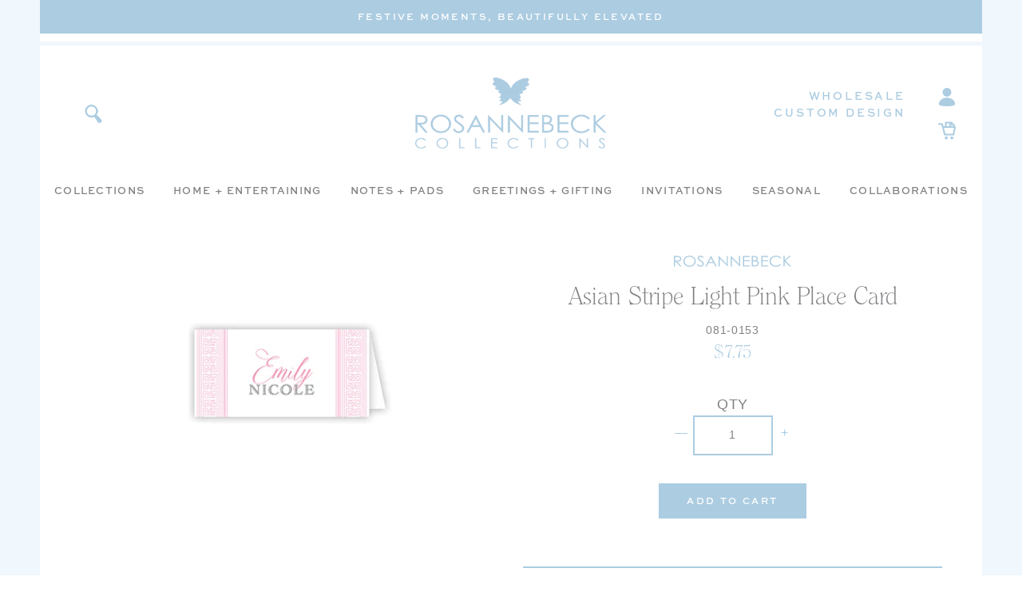

--- FILE ---
content_type: text/html; charset=utf-8
request_url: https://rosannebeck.com/products/asian-stripe-light-pink-place-card
body_size: 24506
content:
<!doctype html>
<html class="no-js" lang="en">
<head>
  <meta charset="utf-8">
  <meta http-equiv="X-UA-Compatible" content="IE=edge,chrome=1">
  <meta name="viewport" content="width=device-width,initial-scale=1">
  <meta name="theme-color" content="#da2f0c">
  <link rel="canonical" href="http://rosannebeck.com/products/asian-stripe-light-pink-place-card"><link rel="shortcut icon" href="//rosannebeck.com/cdn/shop/files/RB_Favicon_32x32.png?v=1613716983" type="image/png"><title>Asian Stripe Light Pink Place Card
&ndash; RosanneBECK Collections</title><meta name="description" content="Complete your place settings with personalized place cards. These tented cards are a simple way to make your guest feel at home."><!-- /snippets/social-meta-tags.liquid -->




<meta property="og:site_name" content="RosanneBECK Collections">
<meta property="og:url" content="http://rosannebeck.com/products/asian-stripe-light-pink-place-card">
<meta property="og:title" content="Asian Stripe Light Pink Place Card">
<meta property="og:type" content="product">
<meta property="og:description" content="Complete your place settings with personalized place cards. These tented cards are a simple way to make your guest feel at home.">

  <meta property="og:price:amount" content="7.75">
  <meta property="og:price:currency" content="USD">

<meta property="og:image" content="http://rosannebeck.com/cdn/shop/products/081-0153-1_1200x1200.jpg?v=1600302891">
<meta property="og:image:secure_url" content="https://rosannebeck.com/cdn/shop/products/081-0153-1_1200x1200.jpg?v=1600302891">


<meta name="twitter:card" content="summary_large_image">
<meta name="twitter:title" content="Asian Stripe Light Pink Place Card">
<meta name="twitter:description" content="Complete your place settings with personalized place cards. These tented cards are a simple way to make your guest feel at home.">


  <!--

        ___                       ___           ___           ___       ___     
       /\__\          ___        /\  \         /\  \         /\__\     |\__\    
      /::|  |        /\  \      /::\  \       /::\  \       /:/  /     |:|  |   
     /:|:|  |        \:\  \    /:/\:\  \     /:/\:\  \     /:/  /      |:|  |   
    /:/|:|  |__      /::\__\  /:/  \:\  \   /::\~\:\  \   /:/  /       |:|__|__ 
   /:/ |:| /\__\  __/:/\/__/ /:/__/ \:\__\ /:/\:\ \:\__\ /:/__/        /::::\__\
   \/__|:|/:/  / /\/:/  /    \:\  \  \/__/ \:\~\:\ \/__/ \:\  \       /:/~~/~   
       |:/:/  /  \::/__/      \:\  \        \:\ \:\__\    \:\  \     /:/  /     
       |::/  /    \:\__\       \:\  \        \:\ \/__/     \:\  \    \/__/      
       /:/  /      \/__/        \:\__\        \:\__\        \:\__\              
       \/__/                     \/__/         \/__/         \/__/              
               ___           ___                       ___       ___     
              /\  \         /\__\          ___        /\__\     /\  \    
             /::\  \       /:/  /         /\  \      /:/  /     \:\  \   
            /:/\:\  \     /:/  /          \:\  \    /:/  /       \:\  \  
           /::\~\:\__\   /:/  /  ___      /::\__\  /:/  /        /::\  \ 
          /:/\:\ \:|__| /:/__/  /\__\  __/:/\/__/ /:/__/        /:/\:\__\
          \:\~\:\/:/  / \:\  \ /:/  / /\/:/  /    \:\  \       /:/  \/__/
           \:\ \::/  /   \:\  /:/  /  \::/__/      \:\  \     /:/  /     
            \:\/:/  /     \:\/:/  /    \:\__\       \:\  \    \/__/      
             \::/__/       \::/  /      \/__/        \:\__\              
              ~~            \/__/                     \/__/              

-->

  

  <link rel="stylesheet" href="https://use.typekit.net/sln1knr.css">
  <link rel="stylesheet" href="https://use.typekit.net/mbt2zlj.css">

  <link href="//rosannebeck.com/cdn/shop/t/8/assets/theme.scss.css?v=4646853207118073881696303824" rel="stylesheet" type="text/css" media="all" />
  <link href="//rosannebeck.com/cdn/shop/t/8/assets/custom.scss.css?v=156823930629050339851696303824" rel="stylesheet" type="text/css" media="all" />

  <script>
    var theme = {
      breakpoints: {
        medium: 750,
        large: 990,
        widescreen: 1400
      },
      strings: {
        addToCart: "Add to cart",
        soldOut: "Out of Stock",
        unavailable: "Unavailable",
        regularPrice: "Regular price",
        salePrice: "Sale price",
        sale: "Sale",
        fromLowestPrice: "from [price]",
        vendor: "Vendor",
        showMore: "Show More",
        showLess: "Show Less",
        searchFor: "Translation missing: en.general.search.search_for",
        addressError: "Error looking up that address",
        addressNoResults: "No results for that address",
        addressQueryLimit: "You have exceeded the Google API usage limit. Consider upgrading to a \u003ca href=\"https:\/\/developers.google.com\/maps\/premium\/usage-limits\"\u003ePremium Plan\u003c\/a\u003e.",
        authError: "There was a problem authenticating your Google Maps account.",
        newWindow: "Opens in a new window.",
        external: "Opens external website.",
        newWindowExternal: "Opens external website in a new window.",
        removeLabel: "Remove [product]",
        update: "Update",
        quantity: "Quantity",
        discountedTotal: "Discounted total",
        regularTotal: "Regular total",
        priceColumn: "See Price column for discount details.",
        quantityMinimumMessage: "Quantity must be 1 or more",
        cartError: "There was an error while updating your cart. Please try again.",
        removedItemMessage: "Removed \u003cspan class=\"cart__removed-product-details\"\u003e([quantity]) [link]\u003c\/span\u003e from your cart.",
        unitPrice: "Unit price",
        unitPriceSeparator: "per",
        oneCartCount: "1 item",
        otherCartCount: "[count] items",
        quantityLabel: "Quantity: [count]",
        products: "Translation missing: en.general.search.products",
        loading: "Translation missing: en.general.search.loading",
        number_of_results: "Translation missing: en.general.search.number_of_results",
        number_of_results_found: "Translation missing: en.general.search.number_of_results_found",
        one_result_found: "Translation missing: en.general.search.one_result_found"
      },
      moneyFormat: "${{amount}}",
      moneyFormatWithCurrency: "${{amount}} USD",
      settings: {
        predictiveSearchEnabled: null,
        predictiveSearchShowPrice: null,
        predictiveSearchShowVendor: null
      }
    }

    document.documentElement.className = document.documentElement.className.replace('no-js', 'js');
  </script><script src="//rosannebeck.com/cdn/shop/t/8/assets/lazysizes.js?v=94224023136283657951607550482" async="async"></script>
  <script src="//rosannebeck.com/cdn/shop/t/8/assets/vendor.js?v=37259891754217261211607550488"></script>
  <script src="//rosannebeck.com/cdn/shop/t/8/assets/theme.js?v=148750973577892876231607550487"></script>
  <script src="//rosannebeck.com/cdn/shop/t/8/assets/custom.js?v=149603531387187776221607550478"></script>

  <script>window.performance && window.performance.mark && window.performance.mark('shopify.content_for_header.start');</script><meta name="facebook-domain-verification" content="lel2zqjbspjlq4bqitn0tohsp298fh">
<meta name="facebook-domain-verification" content="ullpy2el4lnzqv8g02zyr3q43web5c">
<meta id="shopify-digital-wallet" name="shopify-digital-wallet" content="/44182175894/digital_wallets/dialog">
<meta name="shopify-checkout-api-token" content="31d5cbd6a45b9a74ad71a5f4e1ef0b6b">
<link rel="alternate" type="application/json+oembed" href="http://rosannebeck.com/products/asian-stripe-light-pink-place-card.oembed">
<script async="async" src="/checkouts/internal/preloads.js?locale=en-US"></script>
<link rel="preconnect" href="https://shop.app" crossorigin="anonymous">
<script async="async" src="https://shop.app/checkouts/internal/preloads.js?locale=en-US&shop_id=44182175894" crossorigin="anonymous"></script>
<script id="shopify-features" type="application/json">{"accessToken":"31d5cbd6a45b9a74ad71a5f4e1ef0b6b","betas":["rich-media-storefront-analytics"],"domain":"rosannebeck.com","predictiveSearch":true,"shopId":44182175894,"locale":"en"}</script>
<script>var Shopify = Shopify || {};
Shopify.shop = "rosanne-beck-collections.myshopify.com";
Shopify.locale = "en";
Shopify.currency = {"active":"USD","rate":"1.0"};
Shopify.country = "US";
Shopify.theme = {"name":"Rosanne Beck c\/o Nicely Built - BIS + FB pixel","id":116598177964,"schema_name":"Nicely Built Starter","schema_version":"1.0.0","theme_store_id":null,"role":"main"};
Shopify.theme.handle = "null";
Shopify.theme.style = {"id":null,"handle":null};
Shopify.cdnHost = "rosannebeck.com/cdn";
Shopify.routes = Shopify.routes || {};
Shopify.routes.root = "/";</script>
<script type="module">!function(o){(o.Shopify=o.Shopify||{}).modules=!0}(window);</script>
<script>!function(o){function n(){var o=[];function n(){o.push(Array.prototype.slice.apply(arguments))}return n.q=o,n}var t=o.Shopify=o.Shopify||{};t.loadFeatures=n(),t.autoloadFeatures=n()}(window);</script>
<script>
  window.ShopifyPay = window.ShopifyPay || {};
  window.ShopifyPay.apiHost = "shop.app\/pay";
  window.ShopifyPay.redirectState = null;
</script>
<script id="shop-js-analytics" type="application/json">{"pageType":"product"}</script>
<script defer="defer" async type="module" src="//rosannebeck.com/cdn/shopifycloud/shop-js/modules/v2/client.init-shop-cart-sync_BT-GjEfc.en.esm.js"></script>
<script defer="defer" async type="module" src="//rosannebeck.com/cdn/shopifycloud/shop-js/modules/v2/chunk.common_D58fp_Oc.esm.js"></script>
<script defer="defer" async type="module" src="//rosannebeck.com/cdn/shopifycloud/shop-js/modules/v2/chunk.modal_xMitdFEc.esm.js"></script>
<script type="module">
  await import("//rosannebeck.com/cdn/shopifycloud/shop-js/modules/v2/client.init-shop-cart-sync_BT-GjEfc.en.esm.js");
await import("//rosannebeck.com/cdn/shopifycloud/shop-js/modules/v2/chunk.common_D58fp_Oc.esm.js");
await import("//rosannebeck.com/cdn/shopifycloud/shop-js/modules/v2/chunk.modal_xMitdFEc.esm.js");

  window.Shopify.SignInWithShop?.initShopCartSync?.({"fedCMEnabled":true,"windoidEnabled":true});

</script>
<script>
  window.Shopify = window.Shopify || {};
  if (!window.Shopify.featureAssets) window.Shopify.featureAssets = {};
  window.Shopify.featureAssets['shop-js'] = {"shop-cart-sync":["modules/v2/client.shop-cart-sync_DZOKe7Ll.en.esm.js","modules/v2/chunk.common_D58fp_Oc.esm.js","modules/v2/chunk.modal_xMitdFEc.esm.js"],"init-fed-cm":["modules/v2/client.init-fed-cm_B6oLuCjv.en.esm.js","modules/v2/chunk.common_D58fp_Oc.esm.js","modules/v2/chunk.modal_xMitdFEc.esm.js"],"shop-cash-offers":["modules/v2/client.shop-cash-offers_D2sdYoxE.en.esm.js","modules/v2/chunk.common_D58fp_Oc.esm.js","modules/v2/chunk.modal_xMitdFEc.esm.js"],"shop-login-button":["modules/v2/client.shop-login-button_QeVjl5Y3.en.esm.js","modules/v2/chunk.common_D58fp_Oc.esm.js","modules/v2/chunk.modal_xMitdFEc.esm.js"],"pay-button":["modules/v2/client.pay-button_DXTOsIq6.en.esm.js","modules/v2/chunk.common_D58fp_Oc.esm.js","modules/v2/chunk.modal_xMitdFEc.esm.js"],"shop-button":["modules/v2/client.shop-button_DQZHx9pm.en.esm.js","modules/v2/chunk.common_D58fp_Oc.esm.js","modules/v2/chunk.modal_xMitdFEc.esm.js"],"avatar":["modules/v2/client.avatar_BTnouDA3.en.esm.js"],"init-windoid":["modules/v2/client.init-windoid_CR1B-cfM.en.esm.js","modules/v2/chunk.common_D58fp_Oc.esm.js","modules/v2/chunk.modal_xMitdFEc.esm.js"],"init-shop-for-new-customer-accounts":["modules/v2/client.init-shop-for-new-customer-accounts_C_vY_xzh.en.esm.js","modules/v2/client.shop-login-button_QeVjl5Y3.en.esm.js","modules/v2/chunk.common_D58fp_Oc.esm.js","modules/v2/chunk.modal_xMitdFEc.esm.js"],"init-shop-email-lookup-coordinator":["modules/v2/client.init-shop-email-lookup-coordinator_BI7n9ZSv.en.esm.js","modules/v2/chunk.common_D58fp_Oc.esm.js","modules/v2/chunk.modal_xMitdFEc.esm.js"],"init-shop-cart-sync":["modules/v2/client.init-shop-cart-sync_BT-GjEfc.en.esm.js","modules/v2/chunk.common_D58fp_Oc.esm.js","modules/v2/chunk.modal_xMitdFEc.esm.js"],"shop-toast-manager":["modules/v2/client.shop-toast-manager_DiYdP3xc.en.esm.js","modules/v2/chunk.common_D58fp_Oc.esm.js","modules/v2/chunk.modal_xMitdFEc.esm.js"],"init-customer-accounts":["modules/v2/client.init-customer-accounts_D9ZNqS-Q.en.esm.js","modules/v2/client.shop-login-button_QeVjl5Y3.en.esm.js","modules/v2/chunk.common_D58fp_Oc.esm.js","modules/v2/chunk.modal_xMitdFEc.esm.js"],"init-customer-accounts-sign-up":["modules/v2/client.init-customer-accounts-sign-up_iGw4briv.en.esm.js","modules/v2/client.shop-login-button_QeVjl5Y3.en.esm.js","modules/v2/chunk.common_D58fp_Oc.esm.js","modules/v2/chunk.modal_xMitdFEc.esm.js"],"shop-follow-button":["modules/v2/client.shop-follow-button_CqMgW2wH.en.esm.js","modules/v2/chunk.common_D58fp_Oc.esm.js","modules/v2/chunk.modal_xMitdFEc.esm.js"],"checkout-modal":["modules/v2/client.checkout-modal_xHeaAweL.en.esm.js","modules/v2/chunk.common_D58fp_Oc.esm.js","modules/v2/chunk.modal_xMitdFEc.esm.js"],"shop-login":["modules/v2/client.shop-login_D91U-Q7h.en.esm.js","modules/v2/chunk.common_D58fp_Oc.esm.js","modules/v2/chunk.modal_xMitdFEc.esm.js"],"lead-capture":["modules/v2/client.lead-capture_BJmE1dJe.en.esm.js","modules/v2/chunk.common_D58fp_Oc.esm.js","modules/v2/chunk.modal_xMitdFEc.esm.js"],"payment-terms":["modules/v2/client.payment-terms_Ci9AEqFq.en.esm.js","modules/v2/chunk.common_D58fp_Oc.esm.js","modules/v2/chunk.modal_xMitdFEc.esm.js"]};
</script>
<script>(function() {
  var isLoaded = false;
  function asyncLoad() {
    if (isLoaded) return;
    isLoaded = true;
    var urls = ["https:\/\/static.shareasale.com\/json\/shopify\/deduplication.js?shop=rosanne-beck-collections.myshopify.com","https:\/\/static.shareasale.com\/json\/shopify\/shareasale-tracking.js?sasmid=128027\u0026ssmtid=19038\u0026shop=rosanne-beck-collections.myshopify.com"];
    for (var i = 0; i < urls.length; i++) {
      var s = document.createElement('script');
      s.type = 'text/javascript';
      s.async = true;
      s.src = urls[i];
      var x = document.getElementsByTagName('script')[0];
      x.parentNode.insertBefore(s, x);
    }
  };
  if(window.attachEvent) {
    window.attachEvent('onload', asyncLoad);
  } else {
    window.addEventListener('load', asyncLoad, false);
  }
})();</script>
<script id="__st">var __st={"a":44182175894,"offset":-21600,"reqid":"720040dd-ca2f-4518-af5b-1fa4e9358193-1769072410","pageurl":"rosannebeck.com\/products\/asian-stripe-light-pink-place-card","u":"7f83726a5dae","p":"product","rtyp":"product","rid":5731849011350};</script>
<script>window.ShopifyPaypalV4VisibilityTracking = true;</script>
<script id="captcha-bootstrap">!function(){'use strict';const t='contact',e='account',n='new_comment',o=[[t,t],['blogs',n],['comments',n],[t,'customer']],c=[[e,'customer_login'],[e,'guest_login'],[e,'recover_customer_password'],[e,'create_customer']],r=t=>t.map((([t,e])=>`form[action*='/${t}']:not([data-nocaptcha='true']) input[name='form_type'][value='${e}']`)).join(','),a=t=>()=>t?[...document.querySelectorAll(t)].map((t=>t.form)):[];function s(){const t=[...o],e=r(t);return a(e)}const i='password',u='form_key',d=['recaptcha-v3-token','g-recaptcha-response','h-captcha-response',i],f=()=>{try{return window.sessionStorage}catch{return}},m='__shopify_v',_=t=>t.elements[u];function p(t,e,n=!1){try{const o=window.sessionStorage,c=JSON.parse(o.getItem(e)),{data:r}=function(t){const{data:e,action:n}=t;return t[m]||n?{data:e,action:n}:{data:t,action:n}}(c);for(const[e,n]of Object.entries(r))t.elements[e]&&(t.elements[e].value=n);n&&o.removeItem(e)}catch(o){console.error('form repopulation failed',{error:o})}}const l='form_type',E='cptcha';function T(t){t.dataset[E]=!0}const w=window,h=w.document,L='Shopify',v='ce_forms',y='captcha';let A=!1;((t,e)=>{const n=(g='f06e6c50-85a8-45c8-87d0-21a2b65856fe',I='https://cdn.shopify.com/shopifycloud/storefront-forms-hcaptcha/ce_storefront_forms_captcha_hcaptcha.v1.5.2.iife.js',D={infoText:'Protected by hCaptcha',privacyText:'Privacy',termsText:'Terms'},(t,e,n)=>{const o=w[L][v],c=o.bindForm;if(c)return c(t,g,e,D).then(n);var r;o.q.push([[t,g,e,D],n]),r=I,A||(h.body.append(Object.assign(h.createElement('script'),{id:'captcha-provider',async:!0,src:r})),A=!0)});var g,I,D;w[L]=w[L]||{},w[L][v]=w[L][v]||{},w[L][v].q=[],w[L][y]=w[L][y]||{},w[L][y].protect=function(t,e){n(t,void 0,e),T(t)},Object.freeze(w[L][y]),function(t,e,n,w,h,L){const[v,y,A,g]=function(t,e,n){const i=e?o:[],u=t?c:[],d=[...i,...u],f=r(d),m=r(i),_=r(d.filter((([t,e])=>n.includes(e))));return[a(f),a(m),a(_),s()]}(w,h,L),I=t=>{const e=t.target;return e instanceof HTMLFormElement?e:e&&e.form},D=t=>v().includes(t);t.addEventListener('submit',(t=>{const e=I(t);if(!e)return;const n=D(e)&&!e.dataset.hcaptchaBound&&!e.dataset.recaptchaBound,o=_(e),c=g().includes(e)&&(!o||!o.value);(n||c)&&t.preventDefault(),c&&!n&&(function(t){try{if(!f())return;!function(t){const e=f();if(!e)return;const n=_(t);if(!n)return;const o=n.value;o&&e.removeItem(o)}(t);const e=Array.from(Array(32),(()=>Math.random().toString(36)[2])).join('');!function(t,e){_(t)||t.append(Object.assign(document.createElement('input'),{type:'hidden',name:u})),t.elements[u].value=e}(t,e),function(t,e){const n=f();if(!n)return;const o=[...t.querySelectorAll(`input[type='${i}']`)].map((({name:t})=>t)),c=[...d,...o],r={};for(const[a,s]of new FormData(t).entries())c.includes(a)||(r[a]=s);n.setItem(e,JSON.stringify({[m]:1,action:t.action,data:r}))}(t,e)}catch(e){console.error('failed to persist form',e)}}(e),e.submit())}));const S=(t,e)=>{t&&!t.dataset[E]&&(n(t,e.some((e=>e===t))),T(t))};for(const o of['focusin','change'])t.addEventListener(o,(t=>{const e=I(t);D(e)&&S(e,y())}));const B=e.get('form_key'),M=e.get(l),P=B&&M;t.addEventListener('DOMContentLoaded',(()=>{const t=y();if(P)for(const e of t)e.elements[l].value===M&&p(e,B);[...new Set([...A(),...v().filter((t=>'true'===t.dataset.shopifyCaptcha))])].forEach((e=>S(e,t)))}))}(h,new URLSearchParams(w.location.search),n,t,e,['guest_login'])})(!0,!1)}();</script>
<script integrity="sha256-4kQ18oKyAcykRKYeNunJcIwy7WH5gtpwJnB7kiuLZ1E=" data-source-attribution="shopify.loadfeatures" defer="defer" src="//rosannebeck.com/cdn/shopifycloud/storefront/assets/storefront/load_feature-a0a9edcb.js" crossorigin="anonymous"></script>
<script crossorigin="anonymous" defer="defer" src="//rosannebeck.com/cdn/shopifycloud/storefront/assets/shopify_pay/storefront-65b4c6d7.js?v=20250812"></script>
<script data-source-attribution="shopify.dynamic_checkout.dynamic.init">var Shopify=Shopify||{};Shopify.PaymentButton=Shopify.PaymentButton||{isStorefrontPortableWallets:!0,init:function(){window.Shopify.PaymentButton.init=function(){};var t=document.createElement("script");t.src="https://rosannebeck.com/cdn/shopifycloud/portable-wallets/latest/portable-wallets.en.js",t.type="module",document.head.appendChild(t)}};
</script>
<script data-source-attribution="shopify.dynamic_checkout.buyer_consent">
  function portableWalletsHideBuyerConsent(e){var t=document.getElementById("shopify-buyer-consent"),n=document.getElementById("shopify-subscription-policy-button");t&&n&&(t.classList.add("hidden"),t.setAttribute("aria-hidden","true"),n.removeEventListener("click",e))}function portableWalletsShowBuyerConsent(e){var t=document.getElementById("shopify-buyer-consent"),n=document.getElementById("shopify-subscription-policy-button");t&&n&&(t.classList.remove("hidden"),t.removeAttribute("aria-hidden"),n.addEventListener("click",e))}window.Shopify?.PaymentButton&&(window.Shopify.PaymentButton.hideBuyerConsent=portableWalletsHideBuyerConsent,window.Shopify.PaymentButton.showBuyerConsent=portableWalletsShowBuyerConsent);
</script>
<script data-source-attribution="shopify.dynamic_checkout.cart.bootstrap">document.addEventListener("DOMContentLoaded",(function(){function t(){return document.querySelector("shopify-accelerated-checkout-cart, shopify-accelerated-checkout")}if(t())Shopify.PaymentButton.init();else{new MutationObserver((function(e,n){t()&&(Shopify.PaymentButton.init(),n.disconnect())})).observe(document.body,{childList:!0,subtree:!0})}}));
</script>
<link id="shopify-accelerated-checkout-styles" rel="stylesheet" media="screen" href="https://rosannebeck.com/cdn/shopifycloud/portable-wallets/latest/accelerated-checkout-backwards-compat.css" crossorigin="anonymous">
<style id="shopify-accelerated-checkout-cart">
        #shopify-buyer-consent {
  margin-top: 1em;
  display: inline-block;
  width: 100%;
}

#shopify-buyer-consent.hidden {
  display: none;
}

#shopify-subscription-policy-button {
  background: none;
  border: none;
  padding: 0;
  text-decoration: underline;
  font-size: inherit;
  cursor: pointer;
}

#shopify-subscription-policy-button::before {
  box-shadow: none;
}

      </style>

<script>window.performance && window.performance.mark && window.performance.mark('shopify.content_for_header.end');</script>
  
  <script src="https://a.klaviyo.com/media/js/onsite/onsite.js"></script>
<script>
    var klaviyo = klaviyo || [];
    klaviyo.init({
      account: "T2hp8w",
      platform: "shopify"
    });
    klaviyo.enable("backinstock",{ 
    trigger: {
      product_page_text: "Notify Me When Available",
      product_page_class: "btn",
      product_page_text_align: "center",
      product_page_margin: "0px",
      replace_anchor: false
    },
    modal: {
     headline: "{product_name}",
     body_content: "Register to receive a notification when this item comes back in stock.",
     email_field_label: "Email",
     button_label: "Notify me when available",
     subscription_success_label: "You're in! We'll let you know when it's back.",
     footer_content: '',
     additional_styles: "@import url('https://use.typekit.net/sln1knr.css'); #klaviyo-bis-modal h3 { font-size: 25px; text-align: center; } #klaviyo-bis-modal p { font-family: nunito, sans serif; font-size: 16px; font-weight: normal; } #klaviyo-bis-modal .btn { text-transform: uppercase; font-family: nunito, sans-serif; font-size: 18px; letter-spacing: 0.72px; font-weight: 500; line-height: 1; transition: all 0.15s ease-in-out; } #klaviyo-bis-modal .btn:hover { background: #ec4c9b; } #klaviyo-bis-modal ::placeholder, #klaviyo-bis-modal input { font-family: nunito, sans serif; color: #818285; }",
     drop_background_color: "#000",
     background_color: "#fff",
     text_color: "#818285",
     button_text_color: "#fff",
     button_background_color: "#accce1",
     close_button_color: "#ccc",
     error_background_color: "#fcd6d7",
     error_text_color: "#C72E2F",
     success_background_color: "#d3efcd",
     success_text_color: "#1B9500"
    }
  });
</script>
  <!-- Facebook Pixel Code -->
<script>
!function(f,b,e,v,n,t,s)
{if(f.fbq)return;n=f.fbq=function(){n.callMethod?
n.callMethod.apply(n,arguments):n.queue.push(arguments)};
if(!f._fbq)f._fbq=n;n.push=n;n.loaded=!0;n.version='2.0';
n.queue=[];t=b.createElement(e);t.async=!0;
t.src=v;s=b.getElementsByTagName(e)[0];
s.parentNode.insertBefore(t,s)}(window,document,'script',
'https://connect.facebook.net/en_US/fbevents.js');
fbq('init', '2792907570975549');
fbq('track', 'PageView');
fbq('track', 'AddToCart');
fbq('track', 'AddToWishlist');
fbq('track', 'CompleteRegistration');
fbq('track', 'Contact');
fbq('track', 'CustomizeProduct');
fbq('track', 'FindLocation');
fbq('track', 'InitiateCheckout');
fbq('track', 'Lead');
fbq('track', 'Purchase', {value: 0.00, currency: 'USD'});
fbq('track', 'Schedule');
fbq('track', 'Search');
fbq('track', 'SubmitApplication');
fbq('track', 'Subscribe', {value: '0.00', currency: 'USD', predicted_ltv: '0.00'});
</script>
<noscript>
<img height="1" width="1"
src="https://www.facebook.com/tr?id=2792907570975549&ev=PageView
&noscript=1"/>
</noscript>
<!-- End Facebook Pixel Code -->
<!-- BEGIN app block: shopify://apps/klaviyo-email-marketing-sms/blocks/klaviyo-onsite-embed/2632fe16-c075-4321-a88b-50b567f42507 -->












  <script async src="https://static.klaviyo.com/onsite/js/T2hp8w/klaviyo.js?company_id=T2hp8w"></script>
  <script>!function(){if(!window.klaviyo){window._klOnsite=window._klOnsite||[];try{window.klaviyo=new Proxy({},{get:function(n,i){return"push"===i?function(){var n;(n=window._klOnsite).push.apply(n,arguments)}:function(){for(var n=arguments.length,o=new Array(n),w=0;w<n;w++)o[w]=arguments[w];var t="function"==typeof o[o.length-1]?o.pop():void 0,e=new Promise((function(n){window._klOnsite.push([i].concat(o,[function(i){t&&t(i),n(i)}]))}));return e}}})}catch(n){window.klaviyo=window.klaviyo||[],window.klaviyo.push=function(){var n;(n=window._klOnsite).push.apply(n,arguments)}}}}();</script>

  
    <script id="viewed_product">
      if (item == null) {
        var _learnq = _learnq || [];

        var MetafieldReviews = null
        var MetafieldYotpoRating = null
        var MetafieldYotpoCount = null
        var MetafieldLooxRating = null
        var MetafieldLooxCount = null
        var okendoProduct = null
        var okendoProductReviewCount = null
        var okendoProductReviewAverageValue = null
        try {
          // The following fields are used for Customer Hub recently viewed in order to add reviews.
          // This information is not part of __kla_viewed. Instead, it is part of __kla_viewed_reviewed_items
          MetafieldReviews = {};
          MetafieldYotpoRating = null
          MetafieldYotpoCount = null
          MetafieldLooxRating = null
          MetafieldLooxCount = null

          okendoProduct = null
          // If the okendo metafield is not legacy, it will error, which then requires the new json formatted data
          if (okendoProduct && 'error' in okendoProduct) {
            okendoProduct = null
          }
          okendoProductReviewCount = okendoProduct ? okendoProduct.reviewCount : null
          okendoProductReviewAverageValue = okendoProduct ? okendoProduct.reviewAverageValue : null
        } catch (error) {
          console.error('Error in Klaviyo onsite reviews tracking:', error);
        }

        var item = {
          Name: "Asian Stripe Light Pink Place Card",
          ProductID: 5731849011350,
          Categories: ["Entertaining","Home","Place Cards","Shop"],
          ImageURL: "https://rosannebeck.com/cdn/shop/products/081-0153-1_grande.jpg?v=1600302891",
          URL: "http://rosannebeck.com/products/asian-stripe-light-pink-place-card",
          Brand: "Rosanne Beck Collections",
          Price: "$7.75",
          Value: "7.75",
          CompareAtPrice: "$0.00"
        };
        _learnq.push(['track', 'Viewed Product', item]);
        _learnq.push(['trackViewedItem', {
          Title: item.Name,
          ItemId: item.ProductID,
          Categories: item.Categories,
          ImageUrl: item.ImageURL,
          Url: item.URL,
          Metadata: {
            Brand: item.Brand,
            Price: item.Price,
            Value: item.Value,
            CompareAtPrice: item.CompareAtPrice
          },
          metafields:{
            reviews: MetafieldReviews,
            yotpo:{
              rating: MetafieldYotpoRating,
              count: MetafieldYotpoCount,
            },
            loox:{
              rating: MetafieldLooxRating,
              count: MetafieldLooxCount,
            },
            okendo: {
              rating: okendoProductReviewAverageValue,
              count: okendoProductReviewCount,
            }
          }
        }]);
      }
    </script>
  




  <script>
    window.klaviyoReviewsProductDesignMode = false
  </script>







<!-- END app block --><link href="https://monorail-edge.shopifysvc.com" rel="dns-prefetch">
<script>(function(){if ("sendBeacon" in navigator && "performance" in window) {try {var session_token_from_headers = performance.getEntriesByType('navigation')[0].serverTiming.find(x => x.name == '_s').description;} catch {var session_token_from_headers = undefined;}var session_cookie_matches = document.cookie.match(/_shopify_s=([^;]*)/);var session_token_from_cookie = session_cookie_matches && session_cookie_matches.length === 2 ? session_cookie_matches[1] : "";var session_token = session_token_from_headers || session_token_from_cookie || "";function handle_abandonment_event(e) {var entries = performance.getEntries().filter(function(entry) {return /monorail-edge.shopifysvc.com/.test(entry.name);});if (!window.abandonment_tracked && entries.length === 0) {window.abandonment_tracked = true;var currentMs = Date.now();var navigation_start = performance.timing.navigationStart;var payload = {shop_id: 44182175894,url: window.location.href,navigation_start,duration: currentMs - navigation_start,session_token,page_type: "product"};window.navigator.sendBeacon("https://monorail-edge.shopifysvc.com/v1/produce", JSON.stringify({schema_id: "online_store_buyer_site_abandonment/1.1",payload: payload,metadata: {event_created_at_ms: currentMs,event_sent_at_ms: currentMs}}));}}window.addEventListener('pagehide', handle_abandonment_event);}}());</script>
<script id="web-pixels-manager-setup">(function e(e,d,r,n,o){if(void 0===o&&(o={}),!Boolean(null===(a=null===(i=window.Shopify)||void 0===i?void 0:i.analytics)||void 0===a?void 0:a.replayQueue)){var i,a;window.Shopify=window.Shopify||{};var t=window.Shopify;t.analytics=t.analytics||{};var s=t.analytics;s.replayQueue=[],s.publish=function(e,d,r){return s.replayQueue.push([e,d,r]),!0};try{self.performance.mark("wpm:start")}catch(e){}var l=function(){var e={modern:/Edge?\/(1{2}[4-9]|1[2-9]\d|[2-9]\d{2}|\d{4,})\.\d+(\.\d+|)|Firefox\/(1{2}[4-9]|1[2-9]\d|[2-9]\d{2}|\d{4,})\.\d+(\.\d+|)|Chrom(ium|e)\/(9{2}|\d{3,})\.\d+(\.\d+|)|(Maci|X1{2}).+ Version\/(15\.\d+|(1[6-9]|[2-9]\d|\d{3,})\.\d+)([,.]\d+|)( \(\w+\)|)( Mobile\/\w+|) Safari\/|Chrome.+OPR\/(9{2}|\d{3,})\.\d+\.\d+|(CPU[ +]OS|iPhone[ +]OS|CPU[ +]iPhone|CPU IPhone OS|CPU iPad OS)[ +]+(15[._]\d+|(1[6-9]|[2-9]\d|\d{3,})[._]\d+)([._]\d+|)|Android:?[ /-](13[3-9]|1[4-9]\d|[2-9]\d{2}|\d{4,})(\.\d+|)(\.\d+|)|Android.+Firefox\/(13[5-9]|1[4-9]\d|[2-9]\d{2}|\d{4,})\.\d+(\.\d+|)|Android.+Chrom(ium|e)\/(13[3-9]|1[4-9]\d|[2-9]\d{2}|\d{4,})\.\d+(\.\d+|)|SamsungBrowser\/([2-9]\d|\d{3,})\.\d+/,legacy:/Edge?\/(1[6-9]|[2-9]\d|\d{3,})\.\d+(\.\d+|)|Firefox\/(5[4-9]|[6-9]\d|\d{3,})\.\d+(\.\d+|)|Chrom(ium|e)\/(5[1-9]|[6-9]\d|\d{3,})\.\d+(\.\d+|)([\d.]+$|.*Safari\/(?![\d.]+ Edge\/[\d.]+$))|(Maci|X1{2}).+ Version\/(10\.\d+|(1[1-9]|[2-9]\d|\d{3,})\.\d+)([,.]\d+|)( \(\w+\)|)( Mobile\/\w+|) Safari\/|Chrome.+OPR\/(3[89]|[4-9]\d|\d{3,})\.\d+\.\d+|(CPU[ +]OS|iPhone[ +]OS|CPU[ +]iPhone|CPU IPhone OS|CPU iPad OS)[ +]+(10[._]\d+|(1[1-9]|[2-9]\d|\d{3,})[._]\d+)([._]\d+|)|Android:?[ /-](13[3-9]|1[4-9]\d|[2-9]\d{2}|\d{4,})(\.\d+|)(\.\d+|)|Mobile Safari.+OPR\/([89]\d|\d{3,})\.\d+\.\d+|Android.+Firefox\/(13[5-9]|1[4-9]\d|[2-9]\d{2}|\d{4,})\.\d+(\.\d+|)|Android.+Chrom(ium|e)\/(13[3-9]|1[4-9]\d|[2-9]\d{2}|\d{4,})\.\d+(\.\d+|)|Android.+(UC? ?Browser|UCWEB|U3)[ /]?(15\.([5-9]|\d{2,})|(1[6-9]|[2-9]\d|\d{3,})\.\d+)\.\d+|SamsungBrowser\/(5\.\d+|([6-9]|\d{2,})\.\d+)|Android.+MQ{2}Browser\/(14(\.(9|\d{2,})|)|(1[5-9]|[2-9]\d|\d{3,})(\.\d+|))(\.\d+|)|K[Aa][Ii]OS\/(3\.\d+|([4-9]|\d{2,})\.\d+)(\.\d+|)/},d=e.modern,r=e.legacy,n=navigator.userAgent;return n.match(d)?"modern":n.match(r)?"legacy":"unknown"}(),u="modern"===l?"modern":"legacy",c=(null!=n?n:{modern:"",legacy:""})[u],f=function(e){return[e.baseUrl,"/wpm","/b",e.hashVersion,"modern"===e.buildTarget?"m":"l",".js"].join("")}({baseUrl:d,hashVersion:r,buildTarget:u}),m=function(e){var d=e.version,r=e.bundleTarget,n=e.surface,o=e.pageUrl,i=e.monorailEndpoint;return{emit:function(e){var a=e.status,t=e.errorMsg,s=(new Date).getTime(),l=JSON.stringify({metadata:{event_sent_at_ms:s},events:[{schema_id:"web_pixels_manager_load/3.1",payload:{version:d,bundle_target:r,page_url:o,status:a,surface:n,error_msg:t},metadata:{event_created_at_ms:s}}]});if(!i)return console&&console.warn&&console.warn("[Web Pixels Manager] No Monorail endpoint provided, skipping logging."),!1;try{return self.navigator.sendBeacon.bind(self.navigator)(i,l)}catch(e){}var u=new XMLHttpRequest;try{return u.open("POST",i,!0),u.setRequestHeader("Content-Type","text/plain"),u.send(l),!0}catch(e){return console&&console.warn&&console.warn("[Web Pixels Manager] Got an unhandled error while logging to Monorail."),!1}}}}({version:r,bundleTarget:l,surface:e.surface,pageUrl:self.location.href,monorailEndpoint:e.monorailEndpoint});try{o.browserTarget=l,function(e){var d=e.src,r=e.async,n=void 0===r||r,o=e.onload,i=e.onerror,a=e.sri,t=e.scriptDataAttributes,s=void 0===t?{}:t,l=document.createElement("script"),u=document.querySelector("head"),c=document.querySelector("body");if(l.async=n,l.src=d,a&&(l.integrity=a,l.crossOrigin="anonymous"),s)for(var f in s)if(Object.prototype.hasOwnProperty.call(s,f))try{l.dataset[f]=s[f]}catch(e){}if(o&&l.addEventListener("load",o),i&&l.addEventListener("error",i),u)u.appendChild(l);else{if(!c)throw new Error("Did not find a head or body element to append the script");c.appendChild(l)}}({src:f,async:!0,onload:function(){if(!function(){var e,d;return Boolean(null===(d=null===(e=window.Shopify)||void 0===e?void 0:e.analytics)||void 0===d?void 0:d.initialized)}()){var d=window.webPixelsManager.init(e)||void 0;if(d){var r=window.Shopify.analytics;r.replayQueue.forEach((function(e){var r=e[0],n=e[1],o=e[2];d.publishCustomEvent(r,n,o)})),r.replayQueue=[],r.publish=d.publishCustomEvent,r.visitor=d.visitor,r.initialized=!0}}},onerror:function(){return m.emit({status:"failed",errorMsg:"".concat(f," has failed to load")})},sri:function(e){var d=/^sha384-[A-Za-z0-9+/=]+$/;return"string"==typeof e&&d.test(e)}(c)?c:"",scriptDataAttributes:o}),m.emit({status:"loading"})}catch(e){m.emit({status:"failed",errorMsg:(null==e?void 0:e.message)||"Unknown error"})}}})({shopId: 44182175894,storefrontBaseUrl: "https://rosannebeck.com",extensionsBaseUrl: "https://extensions.shopifycdn.com/cdn/shopifycloud/web-pixels-manager",monorailEndpoint: "https://monorail-edge.shopifysvc.com/unstable/produce_batch",surface: "storefront-renderer",enabledBetaFlags: ["2dca8a86"],webPixelsConfigList: [{"id":"1680801964","configuration":"{\"accountID\":\"T2hp8w\",\"webPixelConfig\":\"eyJlbmFibGVBZGRlZFRvQ2FydEV2ZW50cyI6IHRydWV9\"}","eventPayloadVersion":"v1","runtimeContext":"STRICT","scriptVersion":"524f6c1ee37bacdca7657a665bdca589","type":"APP","apiClientId":123074,"privacyPurposes":["ANALYTICS","MARKETING"],"dataSharingAdjustments":{"protectedCustomerApprovalScopes":["read_customer_address","read_customer_email","read_customer_name","read_customer_personal_data","read_customer_phone"]}},{"id":"951517356","configuration":"{\"masterTagID\":\"19038\",\"merchantID\":\"128027\",\"appPath\":\"https:\/\/daedalus.shareasale.com\",\"storeID\":\"NaN\",\"xTypeMode\":\"NaN\",\"xTypeValue\":\"NaN\",\"channelDedup\":\"NaN\"}","eventPayloadVersion":"v1","runtimeContext":"STRICT","scriptVersion":"f300cca684872f2df140f714437af558","type":"APP","apiClientId":4929191,"privacyPurposes":["ANALYTICS","MARKETING"],"dataSharingAdjustments":{"protectedCustomerApprovalScopes":["read_customer_personal_data"]}},{"id":"98140332","eventPayloadVersion":"v1","runtimeContext":"LAX","scriptVersion":"1","type":"CUSTOM","privacyPurposes":["ANALYTICS"],"name":"Google Analytics tag (migrated)"},{"id":"shopify-app-pixel","configuration":"{}","eventPayloadVersion":"v1","runtimeContext":"STRICT","scriptVersion":"0450","apiClientId":"shopify-pixel","type":"APP","privacyPurposes":["ANALYTICS","MARKETING"]},{"id":"shopify-custom-pixel","eventPayloadVersion":"v1","runtimeContext":"LAX","scriptVersion":"0450","apiClientId":"shopify-pixel","type":"CUSTOM","privacyPurposes":["ANALYTICS","MARKETING"]}],isMerchantRequest: false,initData: {"shop":{"name":"RosanneBECK Collections","paymentSettings":{"currencyCode":"USD"},"myshopifyDomain":"rosanne-beck-collections.myshopify.com","countryCode":"US","storefrontUrl":"http:\/\/rosannebeck.com"},"customer":null,"cart":null,"checkout":null,"productVariants":[{"price":{"amount":7.75,"currencyCode":"USD"},"product":{"title":"Asian Stripe Light Pink Place Card","vendor":"Rosanne Beck Collections","id":"5731849011350","untranslatedTitle":"Asian Stripe Light Pink Place Card","url":"\/products\/asian-stripe-light-pink-place-card","type":""},"id":"36339676807318","image":{"src":"\/\/rosannebeck.com\/cdn\/shop\/products\/081-0153-1.jpg?v=1600302891"},"sku":"081-0153","title":"Default Title","untranslatedTitle":"Default Title"}],"purchasingCompany":null},},"https://rosannebeck.com/cdn","fcfee988w5aeb613cpc8e4bc33m6693e112",{"modern":"","legacy":""},{"shopId":"44182175894","storefrontBaseUrl":"https:\/\/rosannebeck.com","extensionBaseUrl":"https:\/\/extensions.shopifycdn.com\/cdn\/shopifycloud\/web-pixels-manager","surface":"storefront-renderer","enabledBetaFlags":"[\"2dca8a86\"]","isMerchantRequest":"false","hashVersion":"fcfee988w5aeb613cpc8e4bc33m6693e112","publish":"custom","events":"[[\"page_viewed\",{}],[\"product_viewed\",{\"productVariant\":{\"price\":{\"amount\":7.75,\"currencyCode\":\"USD\"},\"product\":{\"title\":\"Asian Stripe Light Pink Place Card\",\"vendor\":\"Rosanne Beck Collections\",\"id\":\"5731849011350\",\"untranslatedTitle\":\"Asian Stripe Light Pink Place Card\",\"url\":\"\/products\/asian-stripe-light-pink-place-card\",\"type\":\"\"},\"id\":\"36339676807318\",\"image\":{\"src\":\"\/\/rosannebeck.com\/cdn\/shop\/products\/081-0153-1.jpg?v=1600302891\"},\"sku\":\"081-0153\",\"title\":\"Default Title\",\"untranslatedTitle\":\"Default Title\"}}]]"});</script><script>
  window.ShopifyAnalytics = window.ShopifyAnalytics || {};
  window.ShopifyAnalytics.meta = window.ShopifyAnalytics.meta || {};
  window.ShopifyAnalytics.meta.currency = 'USD';
  var meta = {"product":{"id":5731849011350,"gid":"gid:\/\/shopify\/Product\/5731849011350","vendor":"Rosanne Beck Collections","type":"","handle":"asian-stripe-light-pink-place-card","variants":[{"id":36339676807318,"price":775,"name":"Asian Stripe Light Pink Place Card","public_title":null,"sku":"081-0153"}],"remote":false},"page":{"pageType":"product","resourceType":"product","resourceId":5731849011350,"requestId":"720040dd-ca2f-4518-af5b-1fa4e9358193-1769072410"}};
  for (var attr in meta) {
    window.ShopifyAnalytics.meta[attr] = meta[attr];
  }
</script>
<script class="analytics">
  (function () {
    var customDocumentWrite = function(content) {
      var jquery = null;

      if (window.jQuery) {
        jquery = window.jQuery;
      } else if (window.Checkout && window.Checkout.$) {
        jquery = window.Checkout.$;
      }

      if (jquery) {
        jquery('body').append(content);
      }
    };

    var hasLoggedConversion = function(token) {
      if (token) {
        return document.cookie.indexOf('loggedConversion=' + token) !== -1;
      }
      return false;
    }

    var setCookieIfConversion = function(token) {
      if (token) {
        var twoMonthsFromNow = new Date(Date.now());
        twoMonthsFromNow.setMonth(twoMonthsFromNow.getMonth() + 2);

        document.cookie = 'loggedConversion=' + token + '; expires=' + twoMonthsFromNow;
      }
    }

    var trekkie = window.ShopifyAnalytics.lib = window.trekkie = window.trekkie || [];
    if (trekkie.integrations) {
      return;
    }
    trekkie.methods = [
      'identify',
      'page',
      'ready',
      'track',
      'trackForm',
      'trackLink'
    ];
    trekkie.factory = function(method) {
      return function() {
        var args = Array.prototype.slice.call(arguments);
        args.unshift(method);
        trekkie.push(args);
        return trekkie;
      };
    };
    for (var i = 0; i < trekkie.methods.length; i++) {
      var key = trekkie.methods[i];
      trekkie[key] = trekkie.factory(key);
    }
    trekkie.load = function(config) {
      trekkie.config = config || {};
      trekkie.config.initialDocumentCookie = document.cookie;
      var first = document.getElementsByTagName('script')[0];
      var script = document.createElement('script');
      script.type = 'text/javascript';
      script.onerror = function(e) {
        var scriptFallback = document.createElement('script');
        scriptFallback.type = 'text/javascript';
        scriptFallback.onerror = function(error) {
                var Monorail = {
      produce: function produce(monorailDomain, schemaId, payload) {
        var currentMs = new Date().getTime();
        var event = {
          schema_id: schemaId,
          payload: payload,
          metadata: {
            event_created_at_ms: currentMs,
            event_sent_at_ms: currentMs
          }
        };
        return Monorail.sendRequest("https://" + monorailDomain + "/v1/produce", JSON.stringify(event));
      },
      sendRequest: function sendRequest(endpointUrl, payload) {
        // Try the sendBeacon API
        if (window && window.navigator && typeof window.navigator.sendBeacon === 'function' && typeof window.Blob === 'function' && !Monorail.isIos12()) {
          var blobData = new window.Blob([payload], {
            type: 'text/plain'
          });

          if (window.navigator.sendBeacon(endpointUrl, blobData)) {
            return true;
          } // sendBeacon was not successful

        } // XHR beacon

        var xhr = new XMLHttpRequest();

        try {
          xhr.open('POST', endpointUrl);
          xhr.setRequestHeader('Content-Type', 'text/plain');
          xhr.send(payload);
        } catch (e) {
          console.log(e);
        }

        return false;
      },
      isIos12: function isIos12() {
        return window.navigator.userAgent.lastIndexOf('iPhone; CPU iPhone OS 12_') !== -1 || window.navigator.userAgent.lastIndexOf('iPad; CPU OS 12_') !== -1;
      }
    };
    Monorail.produce('monorail-edge.shopifysvc.com',
      'trekkie_storefront_load_errors/1.1',
      {shop_id: 44182175894,
      theme_id: 116598177964,
      app_name: "storefront",
      context_url: window.location.href,
      source_url: "//rosannebeck.com/cdn/s/trekkie.storefront.1bbfab421998800ff09850b62e84b8915387986d.min.js"});

        };
        scriptFallback.async = true;
        scriptFallback.src = '//rosannebeck.com/cdn/s/trekkie.storefront.1bbfab421998800ff09850b62e84b8915387986d.min.js';
        first.parentNode.insertBefore(scriptFallback, first);
      };
      script.async = true;
      script.src = '//rosannebeck.com/cdn/s/trekkie.storefront.1bbfab421998800ff09850b62e84b8915387986d.min.js';
      first.parentNode.insertBefore(script, first);
    };
    trekkie.load(
      {"Trekkie":{"appName":"storefront","development":false,"defaultAttributes":{"shopId":44182175894,"isMerchantRequest":null,"themeId":116598177964,"themeCityHash":"12250897960726348879","contentLanguage":"en","currency":"USD","eventMetadataId":"d796dd4d-235e-412a-af64-7f1a66531b72"},"isServerSideCookieWritingEnabled":true,"monorailRegion":"shop_domain","enabledBetaFlags":["65f19447"]},"Session Attribution":{},"S2S":{"facebookCapiEnabled":true,"source":"trekkie-storefront-renderer","apiClientId":580111}}
    );

    var loaded = false;
    trekkie.ready(function() {
      if (loaded) return;
      loaded = true;

      window.ShopifyAnalytics.lib = window.trekkie;

      var originalDocumentWrite = document.write;
      document.write = customDocumentWrite;
      try { window.ShopifyAnalytics.merchantGoogleAnalytics.call(this); } catch(error) {};
      document.write = originalDocumentWrite;

      window.ShopifyAnalytics.lib.page(null,{"pageType":"product","resourceType":"product","resourceId":5731849011350,"requestId":"720040dd-ca2f-4518-af5b-1fa4e9358193-1769072410","shopifyEmitted":true});

      var match = window.location.pathname.match(/checkouts\/(.+)\/(thank_you|post_purchase)/)
      var token = match? match[1]: undefined;
      if (!hasLoggedConversion(token)) {
        setCookieIfConversion(token);
        window.ShopifyAnalytics.lib.track("Viewed Product",{"currency":"USD","variantId":36339676807318,"productId":5731849011350,"productGid":"gid:\/\/shopify\/Product\/5731849011350","name":"Asian Stripe Light Pink Place Card","price":"7.75","sku":"081-0153","brand":"Rosanne Beck Collections","variant":null,"category":"","nonInteraction":true,"remote":false},undefined,undefined,{"shopifyEmitted":true});
      window.ShopifyAnalytics.lib.track("monorail:\/\/trekkie_storefront_viewed_product\/1.1",{"currency":"USD","variantId":36339676807318,"productId":5731849011350,"productGid":"gid:\/\/shopify\/Product\/5731849011350","name":"Asian Stripe Light Pink Place Card","price":"7.75","sku":"081-0153","brand":"Rosanne Beck Collections","variant":null,"category":"","nonInteraction":true,"remote":false,"referer":"https:\/\/rosannebeck.com\/products\/asian-stripe-light-pink-place-card"});
      }
    });


        var eventsListenerScript = document.createElement('script');
        eventsListenerScript.async = true;
        eventsListenerScript.src = "//rosannebeck.com/cdn/shopifycloud/storefront/assets/shop_events_listener-3da45d37.js";
        document.getElementsByTagName('head')[0].appendChild(eventsListenerScript);

})();</script>
  <script>
  if (!window.ga || (window.ga && typeof window.ga !== 'function')) {
    window.ga = function ga() {
      (window.ga.q = window.ga.q || []).push(arguments);
      if (window.Shopify && window.Shopify.analytics && typeof window.Shopify.analytics.publish === 'function') {
        window.Shopify.analytics.publish("ga_stub_called", {}, {sendTo: "google_osp_migration"});
      }
      console.error("Shopify's Google Analytics stub called with:", Array.from(arguments), "\nSee https://help.shopify.com/manual/promoting-marketing/pixels/pixel-migration#google for more information.");
    };
    if (window.Shopify && window.Shopify.analytics && typeof window.Shopify.analytics.publish === 'function') {
      window.Shopify.analytics.publish("ga_stub_initialized", {}, {sendTo: "google_osp_migration"});
    }
  }
</script>
<script
  defer
  src="https://rosannebeck.com/cdn/shopifycloud/perf-kit/shopify-perf-kit-3.0.4.min.js"
  data-application="storefront-renderer"
  data-shop-id="44182175894"
  data-render-region="gcp-us-central1"
  data-page-type="product"
  data-theme-instance-id="116598177964"
  data-theme-name="Nicely Built Starter"
  data-theme-version="1.0.0"
  data-monorail-region="shop_domain"
  data-resource-timing-sampling-rate="10"
  data-shs="true"
  data-shs-beacon="true"
  data-shs-export-with-fetch="true"
  data-shs-logs-sample-rate="1"
  data-shs-beacon-endpoint="https://rosannebeck.com/api/collect"
></script>
</head>

<body class="template-product template-product">

  <a class="in-page-link visually-hidden skip-link" href="#MainContent">Skip to content</a>

  <div id="SearchDrawer" class="search-bar drawer drawer--top" role="dialog" aria-modal="true" aria-label="Search" data-predictive-search-drawer>
  <div class="search-bar__interior">
    <div class="search-form__container" data-search-form-container>
      <form class="search-form search-bar__form" action="/search" method="get" role="search">
        <div class="search-form__input-wrapper">
          <input
            type="text"
            name="q"
            placeholder="Search"
            role="combobox"
            aria-autocomplete="list"
            aria-owns="predictive-search-results"
            aria-expanded="false"
            aria-label="Search"
            aria-haspopup="listbox"
            class="search-form__input search-bar__input"
            data-predictive-search-drawer-input
          />
          <input type="hidden" name="options[prefix]" value="last" aria-hidden="true" />
          <div class="predictive-search-wrapper predictive-search-wrapper--drawer" data-predictive-search-mount="drawer"></div>
        </div>

        <button class="search-bar__submit search-form__submit"
          type="submit"
          data-search-form-submit>
          
<svg class="icon icon-search" height="24.093" viewBox="0 0 22.022 24.093" width="22.022" xmlns="http://www.w3.org/2000/svg"><path d="m3.037 1.931a8.36 8.36 0 0 1 11.8 1.106 8.321 8.321 0 0 1 .369 10.326l5.9 5.808c2.95 2.858-2.028 7.007-4.333 3.688l-4.7-6.914a8.417 8.417 0 0 1 -10.141-2.12 8.471 8.471 0 0 1 1.105-11.894zm1.475 1.843a6.029 6.029 0 0 0 -.738 8.574 6.2 6.2 0 0 0 8.574.738 6.205 6.205 0 0 0 .738-8.574 6.036 6.036 0 0 0 -8.574-.738z" fill="#accce1" transform="translate(.006 .006)"/></svg>
          <span class="icon__fallback-text">Submit</span>
        </button>
      </form>

      <div class="search-bar__actions">
        <button type="button" class="btn--link search-bar__close js-drawer-close">
          
<svg class="icon icon-close" height="14.849" viewBox="0 0 14.85 14.849" width="14.85" xmlns="http://www.w3.org/2000/svg"><g fill="#accce1"><rect height="3" rx="1.5" transform="matrix(.70710678 .70710678 -.70710678 .70710678 2.122 0)" width="18"/><rect height="3" rx="1.5" transform="matrix(.70710678 -.70710678 .70710678 .70710678 0 12.728)" width="18"/></g></svg>
          <span class="icon__fallback-text">Close search</span>
        </button>
      </div>
    </div>
  </div>
</div>

<div id="shopify-section-header" class="shopify-section header-section-wrapper"><div id="SearchDrawer" class="search-bar drawer drawer--top" role="dialog" aria-modal="true" aria-label="Search" data-predictive-search-drawer>
  <div class="search-bar__interior">
    <div class="search-form__container" data-search-form-container>
      <form class="search-form search-bar__form" action="/search" method="get" role="search">
        <div class="search-form__input-wrapper">
          <input
            type="text"
            name="q"
            placeholder="Search"
            role="combobox"
            aria-autocomplete="list"
            aria-owns="predictive-search-results"
            aria-expanded="false"
            aria-label="Search"
            aria-haspopup="listbox"
            class="search-form__input search-bar__input"
            data-predictive-search-drawer-input
          />
          <input type="hidden" name="options[prefix]" value="last" aria-hidden="true" />
          <div class="predictive-search-wrapper predictive-search-wrapper--drawer" data-predictive-search-mount="drawer"></div>
        </div>

        <button class="search-bar__submit search-form__submit"
          type="submit"
          data-search-form-submit>
          
<svg class="icon icon-search" height="24.093" viewBox="0 0 22.022 24.093" width="22.022" xmlns="http://www.w3.org/2000/svg"><path d="m3.037 1.931a8.36 8.36 0 0 1 11.8 1.106 8.321 8.321 0 0 1 .369 10.326l5.9 5.808c2.95 2.858-2.028 7.007-4.333 3.688l-4.7-6.914a8.417 8.417 0 0 1 -10.141-2.12 8.471 8.471 0 0 1 1.105-11.894zm1.475 1.843a6.029 6.029 0 0 0 -.738 8.574 6.2 6.2 0 0 0 8.574.738 6.205 6.205 0 0 0 .738-8.574 6.036 6.036 0 0 0 -8.574-.738z" fill="#accce1" transform="translate(.006 .006)"/></svg>
          <span class="icon__fallback-text">Submit</span>
        </button>
      </form>

      <div class="search-bar__actions">
        <button type="button" class="btn--link search-bar__close js-drawer-close">
          
<svg class="icon icon-close" height="14.849" viewBox="0 0 14.85 14.849" width="14.85" xmlns="http://www.w3.org/2000/svg"><g fill="#accce1"><rect height="3" rx="1.5" transform="matrix(.70710678 .70710678 -.70710678 .70710678 2.122 0)" width="18"/><rect height="3" rx="1.5" transform="matrix(.70710678 -.70710678 .70710678 .70710678 0 12.728)" width="18"/></g></svg>
          <span class="icon__fallback-text">Close search</span>
        </button>
      </div>
    </div>
  </div>
</div>


<div data-section-id="header" data-section-type="header-section">
  
     
   <style>
     .announcement-bar {
       background-color: #accce1;
     }
     .announcement-bar:hover, .announcement-bar:focus {
       background-color: #EC4C9B;
      }


     .announcement-bar__message {
       color: #ffffff;
       
         font-family: sweet-sans-pro, sans-serif;
         text-transform: uppercase;
        font-weight: 500;
        font-style: normal;
        letter-spacing: .2em;
        line-height: 1;
       
       
       font-size: 12px;
     }
     @media (max-width: 500px) {
       .announcement-bar__message {
         font-size: 12px;
       }
     }
   </style>

   
     <div class="announcement-bar">
   

     <p class="announcement-bar__message">festive moments, beautifully elevated</p>

   
     </div>
   

  
  

  <header class="site-header logo--center" role="banner">
    <div class="page-width">
      <div class="row site-header__nav middle-sm">

        
          <div class="col-md-3 show-sm show-md hide-lg">
            <button type="button" class="btn--link site-header__icon site-header__menu js-mobile-nav-toggle mobile-nav--open" aria-controls="MobileNav"  aria-expanded="false" aria-label="Menu">
              
<svg class="icon icon-hamburger" xmlns="http://www.w3.org/2000/svg" width="24" height="19" viewBox="0 0 24 19"><rect width="24" height="3" rx="1.5" fill="#accce1"/><rect width="18" height="3" rx="1.5" transform="translate(0 8)" fill="#accce1"/><rect width="15" height="3" rx="1.5" transform="translate(0 16)" fill="#accce1"/></svg>
              
<svg class="icon icon-close" height="14.849" viewBox="0 0 14.85 14.849" width="14.85" xmlns="http://www.w3.org/2000/svg"><g fill="#accce1"><rect height="3" rx="1.5" transform="matrix(.70710678 .70710678 -.70710678 .70710678 2.122 0)" width="18"/><rect height="3" rx="1.5" transform="matrix(.70710678 -.70710678 .70710678 .70710678 0 12.728)" width="18"/></g></svg>
            </button>
          </div>
        

        <div class="col-md-4 col-lg-3 hide-md">
          <div class="site-header__search site-header__icon">
            
<form action="/search" method="get" class="search-header search" role="search">
  <input class="search-header__input search__input"
    type="search"
    name="q"
    placeholder="Search"
    aria-label="Search">
  <button class="search-header__submit search__submit btn--link site-header__icon" type="submit">
    
<svg class="icon icon-search" height="24.093" viewBox="0 0 22.022 24.093" width="22.022" xmlns="http://www.w3.org/2000/svg"><path d="m3.037 1.931a8.36 8.36 0 0 1 11.8 1.106 8.321 8.321 0 0 1 .369 10.326l5.9 5.808c2.95 2.858-2.028 7.007-4.333 3.688l-4.7-6.914a8.417 8.417 0 0 1 -10.141-2.12 8.471 8.471 0 0 1 1.105-11.894zm1.475 1.843a6.029 6.029 0 0 0 -.738 8.574 6.2 6.2 0 0 0 8.574.738 6.205 6.205 0 0 0 .738-8.574 6.036 6.036 0 0 0 -8.574-.738z" fill="#accce1" transform="translate(.006 .006)"/></svg>
    <span class="icon__fallback-text">Submit</span>
  </button>
</form>

          </div>

          <button type="button" class="btn--link site-header__icon site-header__search-toggle js-drawer-open-top">
            
<svg class="icon icon-search" height="24.093" viewBox="0 0 22.022 24.093" width="22.022" xmlns="http://www.w3.org/2000/svg"><path d="m3.037 1.931a8.36 8.36 0 0 1 11.8 1.106 8.321 8.321 0 0 1 .369 10.326l5.9 5.808c2.95 2.858-2.028 7.007-4.333 3.688l-4.7-6.914a8.417 8.417 0 0 1 -10.141-2.12 8.471 8.471 0 0 1 1.105-11.894zm1.475 1.843a6.029 6.029 0 0 0 -.738 8.574 6.2 6.2 0 0 0 8.574.738 6.205 6.205 0 0 0 .738-8.574 6.036 6.036 0 0 0 -8.574-.738z" fill="#accce1" transform="translate(.006 .006)"/></svg>
            <span class="icon__fallback-text">Search</span>
          </button>
        </div>

        <div class="col-sm-6 col-md-6 col-lg-6 logo-align--center">
          
  <div class="h2 site-header__logo">

  
    <a href="/" class="site-header__logo-image">
      <div class="hide-md show-lg"  style="max-width: 240px; margin: auto;">
        <img class="lazyload js"
             src="//rosannebeck.com/cdn/shop/files/header-logo_2x_f6c8fe1b-c2fc-4c58-a0ef-28c9ca31916a_300x300.png?v=1613715933"
             data-src="//rosannebeck.com/cdn/shop/files/header-logo_2x_f6c8fe1b-c2fc-4c58-a0ef-28c9ca31916a_{width}x.png?v=1613715933"
             data-widths="[180, 360, 540, 720, 900, 1080, 1296, 1512, 1728, 2048]"
             data-aspectratio="2.6797752808988764"
             data-sizes="auto"
             alt="RosanneBECK Collections">
        <noscript>
          
          <img src="//rosannebeck.com/cdn/shop/files/header-logo_2x_f6c8fe1b-c2fc-4c58-a0ef-28c9ca31916a_240x.png?v=1613715933"
               srcset="//rosannebeck.com/cdn/shop/files/header-logo_2x_f6c8fe1b-c2fc-4c58-a0ef-28c9ca31916a_240x.png?v=1613715933 1x, //rosannebeck.com/cdn/shop/files/header-logo_2x_f6c8fe1b-c2fc-4c58-a0ef-28c9ca31916a_240x@2x.png?v=1613715933 2x"
               alt="RosanneBECK Collections"
               style="max-width: 240px;">
        </noscript>
      </div>


      
      <div class="show-md hide-lg"><img class="lazyload js"
             src="//rosannebeck.com/cdn/shop/files/header-logo-mobile_2x_ac8b3166-7c88-4977-926a-194912aa6174_300x300.png?v=1613716261"
             data-src="//rosannebeck.com/cdn/shop/files/header-logo-mobile_2x_ac8b3166-7c88-4977-926a-194912aa6174_{width}x.png?v=1613716261"
             data-widths="[180, 360, 540, 720, 900, 1080, 1296, 1512, 1728, 2048]"
             data-aspectratio="5.573770491803279"
             data-sizes="auto"
             alt="">
        <noscript>
          <img src="//rosannebeck.com/cdn/shop/files/header-logo-mobile_2x_ac8b3166-7c88-4977-926a-194912aa6174_240x.png?v=1613716261"
               srcset="//rosannebeck.com/cdn/shop/files/header-logo-mobile_2x_ac8b3166-7c88-4977-926a-194912aa6174_240x.png?v=1613716261 1x, //rosannebeck.com/cdn/shop/files/header-logo-mobile_2x_ac8b3166-7c88-4977-926a-194912aa6174_240x@2x.png?v=1613716261 2x"
               alt="RosanneBECK Collections"
               style="max-width: 240px;">
        </noscript>
      </div>

      
    </a>
  

  </div>

        </div>

        <div class="col-sm-3 col-md-3 col-lg-3 text-right site-header__icons site-header__icons--plus">
          <div class="row end-sm"><div class="col-sm hide-md">
    <a class="site-header__wholesale" href="/pages/wholesale-information">Wholesale</a>
    <a class="site-header__wholesale" href="/pages/custom-design">Custom Design</a>
  </div>

  
    <div class="col-sm col-lg-2 hide-md">
      
        <a href="/account/login" class="site-header__icon site-header__account">
          
<svg class="icon icon-login" height="22.093" viewBox="0 0 19.609 22.093" width="19.609" xmlns="http://www.w3.org/2000/svg"><path d="m10.06 24.649c0-4.344 4.39-7.866 9.8-7.866s9.8 3.522 9.8 7.866c0 1.629-4.9 2.444-9.8 2.444s-9.8-.815-9.8-2.444zm9.8-9.073a5.288 5.288 0 1 0 -5.288-5.288 5.288 5.288 0 0 0 5.288 5.288z" fill="#accce1" transform="translate(-10.06 -5)"/></svg>
          <span class="icon__fallback-text">Log in</span>
        </a>
      
    </div>
  

  <div class="col-sm col-lg-2">
    <a href="/cart" class="site-header__icon site-header__cart">
      
<svg class="icon icon-cart" height="24.505" viewBox="0 0 24.418 24.505" width="24.418" xmlns="http://www.w3.org/2000/svg"><g fill="#accce1"><path d="m31.1 14.634a1.126 1.126 0 0 0 -.872-.4h-.324v-2.551a1.133 1.133 0 0 0 -1.133-1.133h-1.7v-1.417a1.133 1.133 0 0 0 -1.13-1.133h-8.5a1.133 1.133 0 0 0 -1.133 1.133v5.1h-1.415a1.123 1.123 0 0 0 -.431.075l-.84-3.454a1.138 1.138 0 0 0 -1.1-.87l-4.445.006a1.13 1.13 0 1 0 0 2.259h3.55l3.373 13.867a1.132 1.132 0 0 0 1.1.863l12.152-.014a1.13 1.13 0 0 0 1.112-.92l1.976-10.482a1.126 1.126 0 0 0 -.24-.929zm-3.462-.4h-3.113v-1.418h3.116zm-9.065-3.966h6.232v.283h-1.414a1.133 1.133 0 0 0 -1.133 1.133v2.549h-3.682zm8.742 14.432-10.322.015-2-8.226 13.633-.007a1.112 1.112 0 0 0 .148.015c.031 0 .059-.007.089-.009z" transform="translate(-6.946 -8)"/><circle cx="19.116" cy="22.399" r="2.095"/><circle cx="11.259" cy="22.41" r="2.095"/></g></svg>
      <span class="icon__fallback-text">Cart</span>
      <div id="CartCount" class="site-header__cart-count hide" data-cart-count-bubble>
        <span data-cart-count>0</span>
        <span class="icon__fallback-text col-md-hide">items</span>
      </div>
    </a>
  </div>

  

</div>
        </div>
      </div>
    </div>
    <nav class="mobile-nav-wrapper" role="navigation">
      <ul id="MobileNav" class="mobile-nav">
        
<li class="mobile-nav__item text-center">
            
              
              <button type="button" class="btn--link js-toggle-submenu mobile-nav__link" data-target="collections-1" data-level="1" aria-expanded="false">
                <span class="mobile-nav__label h4">Collections</span>
              </button>
              <ul class="mobile-nav__dropdown" data-parent="collections-1" data-level="2">
                

                
                  <li class="mobile-nav__item">
                    
                      <a href="/collections/mahjong"
                        class="mobile-nav__sublist-link"
                        
                      >
                        <span class="mobile-nav__label">Hobbies</span>
                      </a>
                    
                  </li>
                
                  <li class="mobile-nav__item">
                    
                      <a href="/collections/for-the-bride"
                        class="mobile-nav__sublist-link"
                        
                      >
                        <span class="mobile-nav__label">Bridal</span>
                      </a>
                    
                  </li>
                
                  <li class="mobile-nav__item">
                    
                      <a href="/collections/cocktail"
                        class="mobile-nav__sublist-link"
                        
                      >
                        <span class="mobile-nav__label">Cocktails</span>
                      </a>
                    
                  </li>
                
                  <li class="mobile-nav__item">
                    
                      <a href="/collections/botanical"
                        class="mobile-nav__sublist-link"
                        
                      >
                        <span class="mobile-nav__label">Botanical</span>
                      </a>
                    
                  </li>
                
                  <li class="mobile-nav__item">
                    
                      <a href="/collections/celebrate"
                        class="mobile-nav__sublist-link"
                        
                      >
                        <span class="mobile-nav__label">Birthday </span>
                      </a>
                    
                  </li>
                
                  <li class="mobile-nav__item">
                    
                      <a href="/collections/western-1"
                        class="mobile-nav__sublist-link"
                        
                      >
                        <span class="mobile-nav__label">Western</span>
                      </a>
                    
                  </li>
                
                  <li class="mobile-nav__item">
                    
                      <a href="/collections/hydrangea"
                        class="mobile-nav__sublist-link"
                        
                      >
                        <span class="mobile-nav__label">Hydrangea</span>
                      </a>
                    
                  </li>
                
                  <li class="mobile-nav__item">
                    
                      <a href="/collections/wonderland"
                        class="mobile-nav__sublist-link"
                        
                      >
                        <span class="mobile-nav__label">Wonderland</span>
                      </a>
                    
                  </li>
                
              </ul>
            
          </li>
        
<li class="mobile-nav__item text-center">
            
              
              <button type="button" class="btn--link js-toggle-submenu mobile-nav__link" data-target="home-entertaining-2" data-level="1" aria-expanded="false">
                <span class="mobile-nav__label h4">Home + Entertaining</span>
              </button>
              <ul class="mobile-nav__dropdown" data-parent="home-entertaining-2" data-level="2">
                

                
                  <li class="mobile-nav__item">
                    
                      <a href="/collections/table-runners"
                        class="mobile-nav__sublist-link"
                        
                      >
                        <span class="mobile-nav__label">Table Runners</span>
                      </a>
                    
                  </li>
                
                  <li class="mobile-nav__item">
                    
                      <a href="/collections/paper-placemats"
                        class="mobile-nav__sublist-link"
                        
                      >
                        <span class="mobile-nav__label">Paper Placemats</span>
                      </a>
                    
                  </li>
                
                  <li class="mobile-nav__item">
                    
                      <a href="/collections/doily-sets"
                        class="mobile-nav__sublist-link"
                        
                      >
                        <span class="mobile-nav__label">Doily Sets</span>
                      </a>
                    
                  </li>
                
                  <li class="mobile-nav__item">
                    
                      <a href="/collections/coasters"
                        class="mobile-nav__sublist-link"
                        
                      >
                        <span class="mobile-nav__label">Coasters</span>
                      </a>
                    
                  </li>
                
                  <li class="mobile-nav__item">
                    
                      <a href="/collections/napkin-rings"
                        class="mobile-nav__sublist-link"
                        
                      >
                        <span class="mobile-nav__label">Napkin Rings</span>
                      </a>
                    
                  </li>
                
                  <li class="mobile-nav__item">
                    
                      <a href="/collections/cup-accents"
                        class="mobile-nav__sublist-link"
                        
                      >
                        <span class="mobile-nav__label">Cup Accents</span>
                      </a>
                    
                  </li>
                
                  <li class="mobile-nav__item">
                    
                      <a href="/collections/die-cut-accents"
                        class="mobile-nav__sublist-link"
                        
                      >
                        <span class="mobile-nav__label">Die Cut Accents</span>
                      </a>
                    
                  </li>
                
                  <li class="mobile-nav__item">
                    
                      <a href="/collections/place-cards"
                        class="mobile-nav__sublist-link"
                        
                      >
                        <span class="mobile-nav__label">Place Cards</span>
                      </a>
                    
                  </li>
                
                  <li class="mobile-nav__item">
                    
                      <a href="/collections/styrofoam-and-frost-flex-cups"
                        class="mobile-nav__sublist-link"
                        
                      >
                        <span class="mobile-nav__label">Cups</span>
                      </a>
                    
                  </li>
                
                  <li class="mobile-nav__item">
                    
                      <a href="/collections/wine-tags"
                        class="mobile-nav__sublist-link"
                        
                      >
                        <span class="mobile-nav__label">Wine Tags</span>
                      </a>
                    
                  </li>
                
                  <li class="mobile-nav__item">
                    
                      <a href="/collections/kitchen-towels"
                        class="mobile-nav__sublist-link"
                        
                      >
                        <span class="mobile-nav__label">Kitchen Towels</span>
                      </a>
                    
                  </li>
                
                  <li class="mobile-nav__item">
                    
                      <a href="/collections/art-prints"
                        class="mobile-nav__sublist-link"
                        
                      >
                        <span class="mobile-nav__label">Art Prints</span>
                      </a>
                    
                  </li>
                
              </ul>
            
          </li>
        
<li class="mobile-nav__item text-center">
            
              
              <button type="button" class="btn--link js-toggle-submenu mobile-nav__link" data-target="notes-pads-3" data-level="1" aria-expanded="false">
                <span class="mobile-nav__label h4">Notes + Pads</span>
              </button>
              <ul class="mobile-nav__dropdown" data-parent="notes-pads-3" data-level="2">
                

                
                  <li class="mobile-nav__item">
                    
                      <a href="/collections/luxe-pads"
                        class="mobile-nav__sublist-link"
                        
                      >
                        <span class="mobile-nav__label">Luxe Pads</span>
                      </a>
                    
                  </li>
                
                  <li class="mobile-nav__item">
                    
                      <a href="/collections/luxe-planner-pads"
                        class="mobile-nav__sublist-link"
                        
                      >
                        <span class="mobile-nav__label">Luxe Living Pads</span>
                      </a>
                    
                  </li>
                
                  <li class="mobile-nav__item">
                    
                      <a href="/collections/slab-pads"
                        class="mobile-nav__sublist-link"
                        
                      >
                        <span class="mobile-nav__label">Slab Pads</span>
                      </a>
                    
                  </li>
                
                  <li class="mobile-nav__item">
                    
                      <a href="/collections/stack-pads"
                        class="mobile-nav__sublist-link"
                        
                      >
                        <span class="mobile-nav__label">Stack Pads</span>
                      </a>
                    
                  </li>
                
                  <li class="mobile-nav__item">
                    
                      <a href="/collections/skinny-pads"
                        class="mobile-nav__sublist-link"
                        
                      >
                        <span class="mobile-nav__label">Skinny Pads</span>
                      </a>
                    
                  </li>
                
                  <li class="mobile-nav__item">
                    
                      <a href="/collections/chunky-notepads"
                        class="mobile-nav__sublist-link"
                        
                      >
                        <span class="mobile-nav__label">Chunky Pads</span>
                      </a>
                    
                  </li>
                
                  <li class="mobile-nav__item">
                    
                      <a href="/collections/petite-note-combos"
                        class="mobile-nav__sublist-link"
                        
                      >
                        <span class="mobile-nav__label">Petite Note Combos</span>
                      </a>
                    
                  </li>
                
                  <li class="mobile-nav__item">
                    
                      <a href="/collections/folded-notes"
                        class="mobile-nav__sublist-link"
                        
                      >
                        <span class="mobile-nav__label">Folded Notes</span>
                      </a>
                    
                  </li>
                
                  <li class="mobile-nav__item">
                    
                      <a href="/collections/flat-notes"
                        class="mobile-nav__sublist-link"
                        
                      >
                        <span class="mobile-nav__label">Flat Notes</span>
                      </a>
                    
                  </li>
                
                  <li class="mobile-nav__item">
                    
                      <a href="/collections/social-sets"
                        class="mobile-nav__sublist-link"
                        
                      >
                        <span class="mobile-nav__label">Petite Flat Notes</span>
                      </a>
                    
                  </li>
                
              </ul>
            
          </li>
        
<li class="mobile-nav__item text-center">
            
              
              <button type="button" class="btn--link js-toggle-submenu mobile-nav__link" data-target="greetings-gifting-4" data-level="1" aria-expanded="false">
                <span class="mobile-nav__label h4">Greetings + Gifting</span>
              </button>
              <ul class="mobile-nav__dropdown" data-parent="greetings-gifting-4" data-level="2">
                

                
                  <li class="mobile-nav__item">
                    
                      <a href="/collections/greeting-cards"
                        class="mobile-nav__sublist-link"
                        
                      >
                        <span class="mobile-nav__label">Greeting Cards</span>
                      </a>
                    
                  </li>
                
                  <li class="mobile-nav__item">
                    
                      <a href="/collections/enclosure-cards"
                        class="mobile-nav__sublist-link"
                        
                      >
                        <span class="mobile-nav__label">Enclosure Cards</span>
                      </a>
                    
                  </li>
                
                  <li class="mobile-nav__item">
                    
                      <a href="/collections/post-cards"
                        class="mobile-nav__sublist-link"
                        
                      >
                        <span class="mobile-nav__label">Post Cards</span>
                      </a>
                    
                  </li>
                
                  <li class="mobile-nav__item">
                    
                      <a href="/collections/gift-wrap"
                        class="mobile-nav__sublist-link"
                        
                      >
                        <span class="mobile-nav__label">Gift Wrap</span>
                      </a>
                    
                  </li>
                
                  <li class="mobile-nav__item">
                    
                      <a href="/collections/gift-tags"
                        class="mobile-nav__sublist-link"
                        
                      >
                        <span class="mobile-nav__label">Gift Tags</span>
                      </a>
                    
                  </li>
                
              </ul>
            
          </li>
        
<li class="mobile-nav__item text-center">
            
              
              <button type="button" class="btn--link js-toggle-submenu mobile-nav__link" data-target="invitations-5" data-level="1" aria-expanded="false">
                <span class="mobile-nav__label h4">Invitations</span>
              </button>
              <ul class="mobile-nav__dropdown" data-parent="invitations-5" data-level="2">
                

                
                  <li class="mobile-nav__item">
                    
                      <a href="/collections/theme"
                        class="mobile-nav__sublist-link"
                        
                      >
                        <span class="mobile-nav__label">Theme</span>
                      </a>
                    
                  </li>
                
                  <li class="mobile-nav__item">
                    
                      <a href="/collections/baby"
                        class="mobile-nav__sublist-link"
                        
                      >
                        <span class="mobile-nav__label">Baby</span>
                      </a>
                    
                  </li>
                
                  <li class="mobile-nav__item">
                    
                      <a href="/collections/religious"
                        class="mobile-nav__sublist-link"
                        
                      >
                        <span class="mobile-nav__label">Religious</span>
                      </a>
                    
                  </li>
                
                  <li class="mobile-nav__item">
                    
                      <a href="/collections/wedding-invites-notes"
                        class="mobile-nav__sublist-link"
                        
                      >
                        <span class="mobile-nav__label">Wedding</span>
                      </a>
                    
                  </li>
                
                  <li class="mobile-nav__item">
                    
                      <a href="/collections/birthday-invites-notes"
                        class="mobile-nav__sublist-link"
                        
                      >
                        <span class="mobile-nav__label">Birthday</span>
                      </a>
                    
                  </li>
                
                  <li class="mobile-nav__item">
                    
                      <a href="/collections/invitations-christmas"
                        class="mobile-nav__sublist-link"
                        
                      >
                        <span class="mobile-nav__label">Christmas</span>
                      </a>
                    
                  </li>
                
                  <li class="mobile-nav__item">
                    
                      <a href="/collections/print-pattern"
                        class="mobile-nav__sublist-link"
                        
                      >
                        <span class="mobile-nav__label">Print + Pattern</span>
                      </a>
                    
                  </li>
                
                  <li class="mobile-nav__item">
                    
                      <a href="/collections/seasonal"
                        class="mobile-nav__sublist-link"
                        
                      >
                        <span class="mobile-nav__label">Seasonal</span>
                      </a>
                    
                  </li>
                
              </ul>
            
          </li>
        
<li class="mobile-nav__item text-center">
            
              
              <button type="button" class="btn--link js-toggle-submenu mobile-nav__link" data-target="seasonal-6" data-level="1" aria-expanded="false">
                <span class="mobile-nav__label h4">Seasonal</span>
              </button>
              <ul class="mobile-nav__dropdown" data-parent="seasonal-6" data-level="2">
                

                
                  <li class="mobile-nav__item">
                    
                      <a href="/collections/valentines-day"
                        class="mobile-nav__sublist-link"
                        
                      >
                        <span class="mobile-nav__label">Valentine&#39;s Day</span>
                      </a>
                    
                  </li>
                
                  <li class="mobile-nav__item">
                    
                      <a href="/collections/2026-desk-calendar"
                        class="mobile-nav__sublist-link"
                        
                      >
                        <span class="mobile-nav__label">2026 Desk Calendars</span>
                      </a>
                    
                  </li>
                
              </ul>
            
          </li>
        
<li class="mobile-nav__item text-center">
            
              
              <button type="button" class="btn--link js-toggle-submenu mobile-nav__link" data-target="collaborations-7" data-level="1" aria-expanded="false">
                <span class="mobile-nav__label h4">Collaborations</span>
              </button>
              <ul class="mobile-nav__dropdown" data-parent="collaborations-7" data-level="2">
                

                
                  <li class="mobile-nav__item">
                    
                      <a href="/collections/lauren-dunn-holiday-angel-collection"
                        class="mobile-nav__sublist-link"
                        
                      >
                        <span class="mobile-nav__label">Lauren Dunn Angels</span>
                      </a>
                    
                  </li>
                
                  <li class="mobile-nav__item">
                    
                      <a href="/collections/lauren-dunn-patriotic-collection"
                        class="mobile-nav__sublist-link"
                        
                      >
                        <span class="mobile-nav__label">Lauren Dunn</span>
                      </a>
                    
                  </li>
                
                  <li class="mobile-nav__item">
                    
                      <a href="/collections/caitlin-wilson"
                        class="mobile-nav__sublist-link"
                        
                      >
                        <span class="mobile-nav__label">Caitlin Wilson</span>
                      </a>
                    
                  </li>
                
                  <li class="mobile-nav__item">
                    
                      <a href="/collections/madcap-cottage"
                        class="mobile-nav__sublist-link"
                        
                      >
                        <span class="mobile-nav__label">Madcap Cottage</span>
                      </a>
                    
                  </li>
                
              </ul>
            
          </li>
        
        <li class="mobile-nav__item text-center">
          <a class="site-header__wholesale h4" href="/pages/wholesale-information">Wholesale</a>
        </li>

         <li class="mobile-nav__item text-center">
            <a class="site-header__wholesale h4" href="/pages/custom-design">Custom Design</a>
          </li>

        <li class="mobile-nav__item text-center">

          <button type="button" class="btn--link site-header__search-toggle js-drawer-open-top">
            
<svg class="icon icon-search" height="24.093" viewBox="0 0 22.022 24.093" width="22.022" xmlns="http://www.w3.org/2000/svg"><path d="m3.037 1.931a8.36 8.36 0 0 1 11.8 1.106 8.321 8.321 0 0 1 .369 10.326l5.9 5.808c2.95 2.858-2.028 7.007-4.333 3.688l-4.7-6.914a8.417 8.417 0 0 1 -10.141-2.12 8.471 8.471 0 0 1 1.105-11.894zm1.475 1.843a6.029 6.029 0 0 0 -.738 8.574 6.2 6.2 0 0 0 8.574.738 6.205 6.205 0 0 0 .738-8.574 6.036 6.036 0 0 0 -8.574-.738z" fill="#accce1" transform="translate(.006 .006)"/></svg>
            <span class="h4">Search</span>
          </button>
        </li>

        <li class="mobile-nav__item text-center">
          
            
              <a href="/account/login" class="site-header__icon site-header__account h4">
                
<svg class="icon icon-login" height="22.093" viewBox="0 0 19.609 22.093" width="19.609" xmlns="http://www.w3.org/2000/svg"><path d="m10.06 24.649c0-4.344 4.39-7.866 9.8-7.866s9.8 3.522 9.8 7.866c0 1.629-4.9 2.444-9.8 2.444s-9.8-.815-9.8-2.444zm9.8-9.073a5.288 5.288 0 1 0 -5.288-5.288 5.288 5.288 0 0 0 5.288 5.288z" fill="#accce1" transform="translate(-10.06 -5)"/></svg>
                <span>Log in</span>
              </a>
            
          
        </li>
        
        <div class="mobile-nav-icons text-center">
            <ul class="list--inline site-footer__social-icons social-icons site-footer__icon-list"><li>
        <a class="social-icons__link social-icons__link-instagram" target="_blank" href="https://www.instagram.com/rosannebeckcollections/" aria-describedby="a11y-external-message">
<svg class="icon icon-instagram" height="56.051" viewBox="0 0 56.051 56.051" width="56.051" xmlns="http://www.w3.org/2000/svg" xmlns:xlink="http://www.w3.org/1999/xlink"><path d="m12.054 21.835h-2.273c-1.016 0-2.2-.006-3.37-.072a6.449 6.449 0 0 1 -4.577-1.763 6.452 6.452 0 0 1 -1.762-4.577c-.072-1.316-.072-2.648-.072-3.935q0-.285 0-.57t0-.569c0-1.289 0-2.621.072-3.937a6.455 6.455 0 0 1 1.762-4.578 6.455 6.455 0 0 1 4.578-1.762c1.17-.066 2.353-.072 3.369-.072h2.273c1.016 0 2.2.006 3.369.072a6.452 6.452 0 0 1 4.577 1.762 6.449 6.449 0 0 1 1.762 4.577c.075 1.317.073 2.648.072 3.937q0 .285 0 .57t0 .569c0 1.288 0 2.62-.072 3.936a6.447 6.447 0 0 1 -1.762 4.577 6.447 6.447 0 0 1 -4.577 1.762c-1.17.067-2.352.073-3.369.073zm-1.137-1.962c.223 0 .486 0 .765.005.343 0 .728.007 1.128.007a15.57 15.57 0 0 0 4.546-.453 3.721 3.721 0 0 0 2.075-2.075c.489-1.235.463-3.906.446-5.674 0-.279-.005-.542-.005-.765s0-.486.005-.765c.017-1.768.043-4.44-.446-5.675a3.464 3.464 0 0 0 -.824-1.251 3.509 3.509 0 0 0 -1.25-.827 15.526 15.526 0 0 0 -4.536-.453c-.4 0-.792 0-1.134.007-.281 0-.545.005-.769.005s-.488 0-.768-.005c-.343 0-.731-.007-1.135-.007a15.53 15.53 0 0 0 -4.537.453 3.519 3.519 0 0 0 -1.251.824 3.519 3.519 0 0 0 -.827 1.254c-.489 1.234-.463 3.9-.445 5.671 0 .281.005.545.005.769s0 .488-.005.768c-.017 1.767-.043 4.437.445 5.671a3.509 3.509 0 0 0 .824 1.251 3.464 3.464 0 0 0 1.251.824 15.573 15.573 0 0 0 4.547.453c.4 0 .787 0 1.128-.007.282-.003.55-.005.768-.005zm0-3.354a5.594 5.594 0 1 1 3.963-1.639 5.566 5.566 0 0 1 -3.962 1.639zm0-9.24a3.639 3.639 0 1 0 3.639 3.64 3.644 3.644 0 0 0 -3.638-3.641zm5.828-.879a1.308 1.308 0 1 1 1.308-1.31 1.309 1.309 0 0 1 -1.308 1.31z" fill="#accce1" transform="translate(17.094 16.093)"/></svg><span class="icon__fallback-text">Instagram</span>
        </a>
      </li><li>
        <a class="social-icons__link social-icons__link-facebook" target="_blank" href="https://www.facebook.com/RosanneBeckCollections/" aria-describedby="a11y-external-message">
<svg class="icon icon-facebook" height="56.051" viewBox="0 0 56.051 56.051" width="56.051" xmlns="http://www.w3.org/2000/svg" xmlns:xlink="http://www.w3.org/1999/xlink"><path d="m11.1.151v3.328h-2.015c-1.581 0-1.876.744-1.876 1.815v2.382h3.765l-.5 3.731h-3.265v9.566h-3.932v-9.567h-3.277v-3.73h3.277v-2.748a4.541 4.541 0 0 1 4.896-4.928 25.671 25.671 0 0 1 2.927.151z" fill="#accce1" transform="translate(21.516 17.093)"/></svg><span class="icon__fallback-text">Facebook</span>
        </a>
      </li><li>
        <a class="social-icons__link social-icons__link-pinterest" target="_blank" href="https://pinterest.com/shopify" aria-describedby="a11y-external-message">
<svg class="icon icon-pinterest" height="56.051" viewBox="0 0 56.051 56.051" width="56.051" xmlns="http://www.w3.org/2000/svg" xmlns:xlink="http://www.w3.org/1999/xlink"><path d="m0 7.967c0-4.924 4.511-7.967 9.075-7.967 4.19 0 8.007 2.883 8.007 7.3 0 4.15-2.122 8.754-6.846 8.754a3.608 3.608 0 0 1 -3.083-1.6c-1.014 4.017-.934 4.617-3.176 7.687l-.187.067-.12-.133c-.08-.841-.2-1.668-.2-2.509 0-2.722 1.254-6.659 1.868-9.3a5.226 5.226 0 0 1 -.427-2.255c0-1.348.934-3.056 2.455-3.056a1.719 1.719 0 0 1 1.722 1.904c0 1.735-1.174 3.363-1.174 5.044a1.975 1.975 0 0 0 2.055 1.948c3.069 0 4.017-4.431 4.017-6.793 0-3.163-2.242-4.884-5.271-4.884a6.012 6.012 0 0 0 -6.246 6.113c0 1.722 1.054 2.6 1.054 3.016 0 .347-.254 1.575-.694 1.575a1.348 1.348 0 0 1 -.227-.04c-1.908-.574-2.602-3.123-2.602-4.871z" fill="#accce1" transform="translate(19.703 17.093)"/></svg><span class="icon__fallback-text">Pinterest</span>
        </a>
      </li></ul>

        </div>

        
      </ul>
    </nav>

    <script>
    $('.js-toggle-submenu').click(function() {
      $(this).siblings('.mobile-nav__dropdown').slideToggle();
      $('.mobile-nav__dropdown').not($(this).siblings('.mobile-nav__dropdown')).slideUp();
    })
    </script>
  </header>

  
    <nav class="hide-md" id="AccessibleNav" role="navigation">
      <div class="page-width">
        
<ul class="row middle-sm site-nav list--inline site-nav--centered" id="SiteNav">
  



    
      <li class="col-sm text-center site-nav--has-dropdown collections" data-has-dropdowns>
        <button class="site-nav__link site-nav__link--main site-nav__link--button" type="button" aria-expanded="false" aria-controls="SiteNavLabel-collections">
          <span class="site-nav__label">Collections</span>
        </button>

        <div class="site-nav__dropdown" id="SiteNavLabel-collections">
          <div class="row">
            <div class="col-sm-5">
              
                <ul style="column-count: 2;">
                  
                    <li>
                      <a href="/collections/mahjong" class="site-nav__link site-nav__child-link"
                      >
                        <span class="site-nav__label">Hobbies</span>
                      </a>
                    </li>
                  
                    <li>
                      <a href="/collections/for-the-bride" class="site-nav__link site-nav__child-link"
                      >
                        <span class="site-nav__label">Bridal</span>
                      </a>
                    </li>
                  
                    <li>
                      <a href="/collections/cocktail" class="site-nav__link site-nav__child-link"
                      >
                        <span class="site-nav__label">Cocktails</span>
                      </a>
                    </li>
                  
                    <li>
                      <a href="/collections/botanical" class="site-nav__link site-nav__child-link"
                      >
                        <span class="site-nav__label">Botanical</span>
                      </a>
                    </li>
                  
                    <li>
                      <a href="/collections/celebrate" class="site-nav__link site-nav__child-link"
                      >
                        <span class="site-nav__label">Birthday </span>
                      </a>
                    </li>
                  
                    <li>
                      <a href="/collections/western-1" class="site-nav__link site-nav__child-link"
                      >
                        <span class="site-nav__label">Western</span>
                      </a>
                    </li>
                  
                    <li>
                      <a href="/collections/hydrangea" class="site-nav__link site-nav__child-link"
                      >
                        <span class="site-nav__label">Hydrangea</span>
                      </a>
                    </li>
                  
                    <li>
                      <a href="/collections/wonderland" class="site-nav__link site-nav__child-link site-nav__link--last"
                      >
                        <span class="site-nav__label">Wonderland</span>
                      </a>
                    </li>
                  
                </ul>
              
            </div>

            <div class="col-sm-7">
              <div class="row">
                

                    
                      <div class="col-sm-6">
                        <a href="/collections/mahjong" class="nav-image-link">
                          <img src="//rosannebeck.com/cdn/shop/files/RosanneBeckShoot6.9-322_400x.jpg?v=1707418835" alt="Collections">
                          <p>
                            Get your Mahj On!
                          </p>
                        </a>
                      </div>
                    
                    
                      <div class="col-sm-6">
                        <a href="/collections/pickleball" class="nav-image-link">
                          <img src="//rosannebeck.com/cdn/shop/files/RosanneBeck9.6-574_400x.jpg?v=1707418896" alt="Collections">
                          <p>
                            Dink!
                          </p>
                        </a>
                      </div>
                    
                  
                

                

                

                

                

                

                

                

                

                

                

                

                

                
              </div>
            </div>
          </div>

        </div>
      </li>
    
  



    
      <li class="col-sm text-center site-nav--has-dropdown home-entertaining" data-has-dropdowns>
        <button class="site-nav__link site-nav__link--main site-nav__link--button" type="button" aria-expanded="false" aria-controls="SiteNavLabel-home-entertaining">
          <span class="site-nav__label">Home + Entertaining</span>
        </button>

        <div class="site-nav__dropdown" id="SiteNavLabel-home-entertaining">
          <div class="row">
            <div class="col-sm-5">
              
                <ul style="column-count: 2;">
                  
                    <li>
                      <a href="/collections/table-runners" class="site-nav__link site-nav__child-link"
                      >
                        <span class="site-nav__label">Table Runners</span>
                      </a>
                    </li>
                  
                    <li>
                      <a href="/collections/paper-placemats" class="site-nav__link site-nav__child-link"
                      >
                        <span class="site-nav__label">Paper Placemats</span>
                      </a>
                    </li>
                  
                    <li>
                      <a href="/collections/doily-sets" class="site-nav__link site-nav__child-link"
                      >
                        <span class="site-nav__label">Doily Sets</span>
                      </a>
                    </li>
                  
                    <li>
                      <a href="/collections/coasters" class="site-nav__link site-nav__child-link"
                      >
                        <span class="site-nav__label">Coasters</span>
                      </a>
                    </li>
                  
                    <li>
                      <a href="/collections/napkin-rings" class="site-nav__link site-nav__child-link"
                      >
                        <span class="site-nav__label">Napkin Rings</span>
                      </a>
                    </li>
                  
                    <li>
                      <a href="/collections/cup-accents" class="site-nav__link site-nav__child-link"
                      >
                        <span class="site-nav__label">Cup Accents</span>
                      </a>
                    </li>
                  
                    <li>
                      <a href="/collections/die-cut-accents" class="site-nav__link site-nav__child-link"
                      >
                        <span class="site-nav__label">Die Cut Accents</span>
                      </a>
                    </li>
                  
                    <li>
                      <a href="/collections/place-cards" class="site-nav__link site-nav__child-link"
                      >
                        <span class="site-nav__label">Place Cards</span>
                      </a>
                    </li>
                  
                    <li>
                      <a href="/collections/styrofoam-and-frost-flex-cups" class="site-nav__link site-nav__child-link"
                      >
                        <span class="site-nav__label">Cups</span>
                      </a>
                    </li>
                  
                    <li>
                      <a href="/collections/wine-tags" class="site-nav__link site-nav__child-link"
                      >
                        <span class="site-nav__label">Wine Tags</span>
                      </a>
                    </li>
                  
                    <li>
                      <a href="/collections/kitchen-towels" class="site-nav__link site-nav__child-link"
                      >
                        <span class="site-nav__label">Kitchen Towels</span>
                      </a>
                    </li>
                  
                    <li>
                      <a href="/collections/art-prints" class="site-nav__link site-nav__child-link site-nav__link--last"
                      >
                        <span class="site-nav__label">Art Prints</span>
                      </a>
                    </li>
                  
                </ul>
              
            </div>

            <div class="col-sm-7">
              <div class="row">
                

                

                

                

                

                

                

                

                

                

                    
                      <div class="col-sm-6">
                        <a href="/collections/coasters" class="nav-image-link">
                          <img src="//rosannebeck.com/cdn/shop/files/coasters_400x.jpg?v=1613716434" alt="Home + Entertaining">
                          <p>
                            Coasters
                          </p>
                        </a>
                      </div>
                    
                    
                      <div class="col-sm-6">
                        <a href="/collections/kitchen-towels" class="nav-image-link">
                          <img src="//rosannebeck.com/cdn/shop/files/Kitchen-Towels_400x.jpg?v=1613716434" alt="Home + Entertaining">
                          <p>
                            Kitchen Towels
                          </p>
                        </a>
                      </div>
                    
                  
                

                

                

                

                
              </div>
            </div>
          </div>

        </div>
      </li>
    
  



    
      <li class="col-sm text-center site-nav--has-dropdown notes-pads" data-has-dropdowns>
        <button class="site-nav__link site-nav__link--main site-nav__link--button" type="button" aria-expanded="false" aria-controls="SiteNavLabel-notes-pads">
          <span class="site-nav__label">Notes + Pads</span>
        </button>

        <div class="site-nav__dropdown" id="SiteNavLabel-notes-pads">
          <div class="row">
            <div class="col-sm-5">
              
                <ul style="column-count: 2;">
                  
                    <li>
                      <a href="/collections/luxe-pads" class="site-nav__link site-nav__child-link"
                      >
                        <span class="site-nav__label">Luxe Pads</span>
                      </a>
                    </li>
                  
                    <li>
                      <a href="/collections/luxe-planner-pads" class="site-nav__link site-nav__child-link"
                      >
                        <span class="site-nav__label">Luxe Living Pads</span>
                      </a>
                    </li>
                  
                    <li>
                      <a href="/collections/slab-pads" class="site-nav__link site-nav__child-link"
                      >
                        <span class="site-nav__label">Slab Pads</span>
                      </a>
                    </li>
                  
                    <li>
                      <a href="/collections/stack-pads" class="site-nav__link site-nav__child-link"
                      >
                        <span class="site-nav__label">Stack Pads</span>
                      </a>
                    </li>
                  
                    <li>
                      <a href="/collections/skinny-pads" class="site-nav__link site-nav__child-link"
                      >
                        <span class="site-nav__label">Skinny Pads</span>
                      </a>
                    </li>
                  
                    <li>
                      <a href="/collections/chunky-notepads" class="site-nav__link site-nav__child-link"
                      >
                        <span class="site-nav__label">Chunky Pads</span>
                      </a>
                    </li>
                  
                    <li>
                      <a href="/collections/petite-note-combos" class="site-nav__link site-nav__child-link"
                      >
                        <span class="site-nav__label">Petite Note Combos</span>
                      </a>
                    </li>
                  
                    <li>
                      <a href="/collections/folded-notes" class="site-nav__link site-nav__child-link"
                      >
                        <span class="site-nav__label">Folded Notes</span>
                      </a>
                    </li>
                  
                    <li>
                      <a href="/collections/flat-notes" class="site-nav__link site-nav__child-link"
                      >
                        <span class="site-nav__label">Flat Notes</span>
                      </a>
                    </li>
                  
                    <li>
                      <a href="/collections/social-sets" class="site-nav__link site-nav__child-link site-nav__link--last"
                      >
                        <span class="site-nav__label">Petite Flat Notes</span>
                      </a>
                    </li>
                  
                </ul>
              
            </div>

            <div class="col-sm-7">
              <div class="row">
                

                

                

                

                

                    
                      <div class="col-sm-6">
                        <a href="/collections/luxe-pads" class="nav-image-link">
                          <img src="//rosannebeck.com/cdn/shop/files/RB-363_400x.jpg?v=1613716461" alt="Notes + Pads">
                          <p>
                            Luxe Pads
                          </p>
                        </a>
                      </div>
                    
                    
                      <div class="col-sm-6">
                        <a href="/collections/slab-pads" class="nav-image-link">
                          <img src="//rosannebeck.com/cdn/shop/files/RB-360_400x.jpg?v=1613716461" alt="Notes + Pads">
                          <p>
                            Slab Pads
                          </p>
                        </a>
                      </div>
                    
                  
                

                

                

                

                

                

                

                

                

                
              </div>
            </div>
          </div>

        </div>
      </li>
    
  



    
      <li class="col-sm text-center site-nav--has-dropdown greetings-gifting" data-has-dropdowns>
        <button class="site-nav__link site-nav__link--main site-nav__link--button" type="button" aria-expanded="false" aria-controls="SiteNavLabel-greetings-gifting">
          <span class="site-nav__label">Greetings + Gifting</span>
        </button>

        <div class="site-nav__dropdown" id="SiteNavLabel-greetings-gifting">
          <div class="row">
            <div class="col-sm-5">
              
                <ul style="column-count: 2;">
                  
                    <li>
                      <a href="/collections/greeting-cards" class="site-nav__link site-nav__child-link"
                      >
                        <span class="site-nav__label">Greeting Cards</span>
                      </a>
                    </li>
                  
                    <li>
                      <a href="/collections/enclosure-cards" class="site-nav__link site-nav__child-link"
                      >
                        <span class="site-nav__label">Enclosure Cards</span>
                      </a>
                    </li>
                  
                    <li>
                      <a href="/collections/post-cards" class="site-nav__link site-nav__child-link"
                      >
                        <span class="site-nav__label">Post Cards</span>
                      </a>
                    </li>
                  
                    <li>
                      <a href="/collections/gift-wrap" class="site-nav__link site-nav__child-link"
                      >
                        <span class="site-nav__label">Gift Wrap</span>
                      </a>
                    </li>
                  
                    <li>
                      <a href="/collections/gift-tags" class="site-nav__link site-nav__child-link site-nav__link--last"
                      >
                        <span class="site-nav__label">Gift Tags</span>
                      </a>
                    </li>
                  
                </ul>
              
            </div>

            <div class="col-sm-7">
              <div class="row">
                

                

                

                

                

                

                    
                      <div class="col-sm-6">
                        <a href="/collections/greetings" class="nav-image-link">
                          <img src="//rosannebeck.com/cdn/shop/files/Greetings_5f38bb4f-71c1-444a-b1bf-5f09ae0233a5_400x.jpg?v=1613716488" alt="Greetings + Gifting">
                          <p>
                            Greeting Cards
                          </p>
                        </a>
                      </div>
                    
                    
                      <div class="col-sm-6">
                        <a href="/collections/enclosure-cards" class="nav-image-link">
                          <img src="//rosannebeck.com/cdn/shop/files/Enclosures_96ffbcb8-61a6-4d9a-82b9-cd64f2cb914f_400x.jpg?v=1613716488" alt="Greetings + Gifting">
                          <p>
                            Enclosures
                          </p>
                        </a>
                      </div>
                    
                  
                

                

                

                

                

                

                

                

                
              </div>
            </div>
          </div>

        </div>
      </li>
    
  



    
      <li class="col-sm text-center site-nav--has-dropdown invitations" data-has-dropdowns>
        <button class="site-nav__link site-nav__link--main site-nav__link--button" type="button" aria-expanded="false" aria-controls="SiteNavLabel-invitations">
          <span class="site-nav__label">Invitations</span>
        </button>

        <div class="site-nav__dropdown" id="SiteNavLabel-invitations">
          <div class="row">
            <div class="col-sm-5">
              
                <ul style="column-count: 2;">
                  
                    <li>
                      <a href="/collections/theme" class="site-nav__link site-nav__child-link"
                      >
                        <span class="site-nav__label">Theme</span>
                      </a>
                    </li>
                  
                    <li>
                      <a href="/collections/baby" class="site-nav__link site-nav__child-link"
                      >
                        <span class="site-nav__label">Baby</span>
                      </a>
                    </li>
                  
                    <li>
                      <a href="/collections/religious" class="site-nav__link site-nav__child-link"
                      >
                        <span class="site-nav__label">Religious</span>
                      </a>
                    </li>
                  
                    <li>
                      <a href="/collections/wedding-invites-notes" class="site-nav__link site-nav__child-link"
                      >
                        <span class="site-nav__label">Wedding</span>
                      </a>
                    </li>
                  
                    <li>
                      <a href="/collections/birthday-invites-notes" class="site-nav__link site-nav__child-link"
                      >
                        <span class="site-nav__label">Birthday</span>
                      </a>
                    </li>
                  
                    <li>
                      <a href="/collections/invitations-christmas" class="site-nav__link site-nav__child-link"
                      >
                        <span class="site-nav__label">Christmas</span>
                      </a>
                    </li>
                  
                    <li>
                      <a href="/collections/print-pattern" class="site-nav__link site-nav__child-link"
                      >
                        <span class="site-nav__label">Print + Pattern</span>
                      </a>
                    </li>
                  
                    <li>
                      <a href="/collections/seasonal" class="site-nav__link site-nav__child-link site-nav__link--last"
                      >
                        <span class="site-nav__label">Seasonal</span>
                      </a>
                    </li>
                  
                </ul>
              
            </div>

            <div class="col-sm-7">
              <div class="row">
                

                

                

                

                

                

                

                

                

                

                

                

                

                

                
              </div>
            </div>
          </div>

        </div>
      </li>
    
  



    
      <li class="col-sm text-center site-nav--has-dropdown seasonal" data-has-dropdowns>
        <button class="site-nav__link site-nav__link--main site-nav__link--button" type="button" aria-expanded="false" aria-controls="SiteNavLabel-seasonal">
          <span class="site-nav__label">Seasonal</span>
        </button>

        <div class="site-nav__dropdown" id="SiteNavLabel-seasonal">
          <div class="row">
            <div class="col-sm-5">
              
                <ul style="column-count: 2;">
                  
                    <li>
                      <a href="/collections/valentines-day" class="site-nav__link site-nav__child-link"
                      >
                        <span class="site-nav__label">Valentine&#39;s Day</span>
                      </a>
                    </li>
                  
                    <li>
                      <a href="/collections/2026-desk-calendar" class="site-nav__link site-nav__child-link site-nav__link--last"
                      >
                        <span class="site-nav__label">2026 Desk Calendars</span>
                      </a>
                    </li>
                  
                </ul>
              
            </div>

            <div class="col-sm-7">
              <div class="row">
                

                

                

                

                

                

                

                

                

                

                

                

                

                

                    
                      <div class="col-sm-6">
                        <a href="/collections/2026-desk-calendar" class="nav-image-link">
                          <img src="//rosannebeck.com/cdn/shop/files/RosanneBeck6.14-256_edit_1_400x.jpg?v=1767627130" alt="Seasonal">
                          <p>
                            2026 Calendars
                          </p>
                        </a>
                      </div>
                    
                    
                      <div class="col-sm-6">
                        <a href="/collections/valentines-day" class="nav-image-link">
                          <img src="//rosannebeck.com/cdn/shop/files/RosanneBeck4.28-169_400x.jpg?v=1764963359" alt="Seasonal">
                          <p>
                            Valentine's Day
                          </p>
                        </a>
                      </div>
                    
                  
                
              </div>
            </div>
          </div>

        </div>
      </li>
    
  



    
      <li class="col-sm text-center site-nav--has-dropdown collaborations" data-has-dropdowns>
        <button class="site-nav__link site-nav__link--main site-nav__link--button" type="button" aria-expanded="false" aria-controls="SiteNavLabel-collaborations">
          <span class="site-nav__label">Collaborations</span>
        </button>

        <div class="site-nav__dropdown" id="SiteNavLabel-collaborations">
          <div class="row">
            <div class="col-sm-5">
              
                <ul style="column-count: 2;">
                  
                    <li>
                      <a href="/collections/lauren-dunn-holiday-angel-collection" class="site-nav__link site-nav__child-link"
                      >
                        <span class="site-nav__label">Lauren Dunn Angels</span>
                      </a>
                    </li>
                  
                    <li>
                      <a href="/collections/lauren-dunn-patriotic-collection" class="site-nav__link site-nav__child-link"
                      >
                        <span class="site-nav__label">Lauren Dunn</span>
                      </a>
                    </li>
                  
                    <li>
                      <a href="/collections/caitlin-wilson" class="site-nav__link site-nav__child-link"
                      >
                        <span class="site-nav__label">Caitlin Wilson</span>
                      </a>
                    </li>
                  
                    <li>
                      <a href="/collections/madcap-cottage" class="site-nav__link site-nav__child-link site-nav__link--last"
                      >
                        <span class="site-nav__label">Madcap Cottage</span>
                      </a>
                    </li>
                  
                </ul>
              
            </div>

            <div class="col-sm-7">
              <div class="row">
                

                

                

                

                

                

                

                

                

                

                

                

                    
                      <div class="col-sm-6">
                        <a href="/collections/caitlin-wilson" class="nav-image-link">
                          <img src="//rosannebeck.com/cdn/shop/files/RosanneBeckxCaitlinWilson-101_400x.jpg?v=1727745904" alt="Collaborations">
                          <p>
                            Caitlin Wilson
                          </p>
                        </a>
                      </div>
                    
                    
                      <div class="col-sm-6">
                        <a href="/collections/lauren-dunn-angel-collection" class="nav-image-link">
                          <img src="//rosannebeck.com/cdn/shop/files/RosanneBeck4.12-87_400x.jpg?v=1763408133" alt="Collaborations">
                          <p>
                            Lauren Dunn
                          </p>
                        </a>
                      </div>
                    
                  
                

                

                
              </div>
            </div>
          </div>

        </div>
      </li>
    
  
</ul>

      </div>
    </nav>
</div>

<script>

  // Look for .hamburger
  var hamburger = document.querySelector(".js-mobile-nav-toggle");
  // On click
  hamburger.addEventListener("click", function() {
    // Toggle class "is-active"
    hamburger.classList.toggle("is-active");
    // Do something else, like open/close menu
  });
</script>

<script type="application/ld+json">
{
  "@context": "http://schema.org",
  "@type": "Organization",
  "name": "RosanneBECK Collections",
  
    
    "logo": "https:\/\/rosannebeck.com\/cdn\/shop\/files\/header-logo_2x_f6c8fe1b-c2fc-4c58-a0ef-28c9ca31916a_477x.png?v=1613715933",
  
  "sameAs": [
    "",
    "https:\/\/www.facebook.com\/RosanneBeckCollections\/",
    "https:\/\/pinterest.com\/shopify",
    "https:\/\/www.instagram.com\/rosannebeckcollections\/",
    "",
    "",
    "",
    ""
  ],
  "url": "http:\/\/rosannebeck.com"
}
</script>




</div>

  <div class="page-container drawer-page-content" id="PageContainer">


    <main class="main-content js-focus-hidden" id="MainContent" role="main" tabindex="-1">
      

<div id="shopify-section-product-template" class="shopify-section"><div class="product-template__container page-width-narrow"
  id="ProductSection-product-template"
  data-section-id="product-template"
  data-section-type="product"
  data-enable-history-state="true"
  data-ajax-enabled="false"
>
  


  <div class="row product-single">
    <div class="product-single__media-group col-sm-12 col-md-6 col-lg-6" data-product-single-media-group>
      <div class="row">
        
<div class="col-sm-12 col-md-12 col-lg-12">






<div id="FeaturedMedia-product-template-11227392344214-wrapper"
    class="product-single__media-wrapper js"
    
    
    
    data-product-single-media-wrapper
    data-media-id="product-template-11227392344214"
    tabindex="-1">
  
      
<style>#FeaturedMedia-product-template-11227392344214 {
    max-width: 300.0px;
    max-height: 300px;
  }

  #FeaturedMedia-product-template-11227392344214-wrapper {
    max-width: 300.0px;
  }
</style>

      <div
        id="ImageZoom-product-template-11227392344214"
        style="padding-top:100.0%;"
        class="product-single__media js-zoom-enabled"
         data-image-zoom-wrapper data-zoom="//rosannebeck.com/cdn/shop/products/081-0153-1_1024x1024@2x.jpg?v=1600302891">
        <img id="FeaturedMedia-product-template-11227392344214"
          class="feature-row__image product-featured-media lazyload"
          src="//rosannebeck.com/cdn/shop/products/081-0153-1_500x500.jpg?v=1600302891"
          data-src="//rosannebeck.com/cdn/shop/products/081-0153-1_{width}x.jpg?v=1600302891"
          data-widths="[180, 360, 540, 720, 900, 1080, 1296, 1512, 1728, 2048]"
          data-aspectratio="1.0"
          data-sizes="auto"
          alt="Asian Stripe Light Pink Place Card">
      </div>
    
</div>

<noscript>
            
            <img src="//rosannebeck.com/cdn/shop/products/081-0153-1_530x@2x.jpg?v=1600302891" alt="Asian Stripe Light Pink Place Card" id="FeaturedMedia-product-template" class="product-featured-media" style="max-width: 530px;">
          </noscript>
        </div>
        
        
      </div>
    </div>

    <div class="col-sm-12 col-md-6 col-lg-6">
      <div class="product-single__meta text-center">

        <div class="product-vendor">
          <img src="//rosannebeck.com/cdn/shop/t/8/assets/product-page-logo.svg?v=33685311063062993511607550485" alt="RosanneBECK Collections">
        </div>

        <h1 class="product-single__title h2">Asian Stripe Light Pink Place Card</h1>

        <div class="sku">
          <span class="variant-sku">081-0153</span>
        </div>

          <div class="product__price">
            
<dl class="price
  
  
  "
  data-price
>

  
<div class="price__pricing-group">
    <div class="price__regular">
      <dt>
        <span class="visually-hidden visually-hidden--inline">Regular price</span>
      </dt>
      <dd>
        <span class="price-item price-item--regular" data-regular-price>
          $7.75
        </span>
      </dd>
    </div>
    <div class="price__sale">
      <dt>
        <span class="visually-hidden visually-hidden--inline">Sale price</span>
      </dt>
      <dd>
        <span class="price-item price-item--sale" data-sale-price>
          $7.75
        </span>
      </dd>
      <dt>
        <span class="visually-hidden visually-hidden--inline">Regular price</span>
      </dt>
      <dd>
        <s class="price-item price-item--regular" data-regular-price>
          
        </s>
      </dd>
    </div>
    <div class="price__badges">
      <span class="price__badge price__badge--sale" aria-hidden="true">
        <span>Sale</span>
      </span>
      
    </div>
  </div>
  <div class="price__unit">
    <dt>
      <span class="visually-hidden visually-hidden--inline">Unit price</span>
    </dt>
    <dd class="price-unit-price"><span data-unit-price></span><span aria-hidden="true">/</span><span class="visually-hidden">per&nbsp;</span><span data-unit-price-base-unit></span></dd>
  </div>
</dl>

          </div>

          

          <form method="post" action="/cart/add" id="product_form_5731849011350" accept-charset="UTF-8" class="product-form product-form-product-template

" enctype="multipart/form-data" novalidate="novalidate" data-product-form=""><input type="hidden" name="form_type" value="product" /><input type="hidden" name="utf8" value="✓" />
            

            <select name="id" id="ProductSelect-product-template" class="product-form__variants no-js h6">
              
                <option value="36339676807318" selected="selected">
                  Default Title 
                  </option>
              
            </select>

            
              <div class="product-form__controls-group">
                <div class="product-form__item">
                  <label class="h4" for="Quantity-product-template">QTY</label>
                  <div class="qty-wrapper">
                    <input type="number" id="Quantity-product-template" name="quantity" value="1" min="1" class="product-form__input qty h6" pattern="[0-9]*" data-quantity-input>
                  </div>
                </div>
                
              </div>
            

            <div class="product-form__error-message-wrapper product-form__error-message-wrapper--hidden" data-error-message-wrapper role="alert">
              <span class="visually-hidden">Error </span>
              <svg aria-hidden="true" focusable="false" role="presentation" class="icon icon-error" viewBox="0 0 14 14"><g fill="none" fill-rule="evenodd"><path d="M7 0a7 7 0 0 1 7 7 7 7 0 1 1-7-7z"/><path class="icon-error__symbol" d="M6.328 8.396l-.252-5.4h1.836l-.24 5.4H6.328zM6.04 10.16c0-.528.432-.972.96-.972s.972.444.972.972c0 .516-.444.96-.972.96a.97.97 0 0 1-.96-.96z"/></g></svg>
              <span class="product-form__error-message" data-error-message>Quantity must be 1 or more</span>
            </div>

            <div class="product-form__controls-group product-form__controls-group--submit">
              <div class="product-form__item product-form__item--submit product-form__item--no-variants">

                <button type="submit" name="add"
                  
                  aria-label="Add to cart"
                  class="btn product-form__cart-submit "
                  data-add-to-cart>
                <span data-add-to-cart-text>
                  
                    Add to cart
                  
                </span>
                  <span class="hide" data-loader>
                    <svg aria-hidden="true" focusable="false" role="presentation" class="icon icon-spinner" viewBox="0 0 20 20"><path d="M7.229 1.173a9.25 9.25 0 1 0 11.655 11.412 1.25 1.25 0 1 0-2.4-.698 6.75 6.75 0 1 1-8.506-8.329 1.25 1.25 0 1 0-.75-2.385z" fill="#919EAB"/></svg>
                  </span>
              </button>
              
            </div>
            </div>
          <input type="hidden" name="product-id" value="5731849011350" /><input type="hidden" name="section-id" value="product-template" /></form>
        </div><p class="visually-hidden" data-product-status
          aria-live="polite"
          role="status"
        ></p><p class="visually-hidden" data-loader-status
          aria-live="assertive"
          role="alert"
          aria-hidden="true"
        >Adding product to your cart</p>

        <div class="product-single__description rte">
          <div id="accordion" class="border-top border-bottom">
            <div class="accordion-toggle">
              <span class="h6">PRODUCT DETAILS</span>
              <div class="down icon">
                
<svg class="icon icon-plus" xmlns="http://www.w3.org/2000/svg" width="10" height="9.825" viewBox="0 0 10 9.825"><path d="M0,3.935H4.035V0H5.99V3.935H10V5.89H6.015V9.825H4.035V5.89H0Z" fill="#accce1"/></svg>
              </div>
              <div class="up icon">
                <svg aria-hidden="true" focusable="false" role="presentation" class="icon icon-minus" viewBox="0 0 20 20"><path fill="#444" d="M17.543 11.029H2.1A1.032 1.032 0 0 1 1.071 10c0-.566.463-1.029 1.029-1.029h15.443c.566 0 1.029.463 1.029 1.029 0 .566-.463 1.029-1.029 1.029z"/></svg>
              </div>
            </div>
            <div class="accordion-content">
              Complete your place settings with personalized place cards.  These tented cards are a simple way to make your guest feel at home.<br>Package of 10
Size 2.25 x 4.5" folded
Made in USA
            </div>
          </div>
        </div>

        
          <!-- /snippets/social-sharing.liquid -->
<ul class="social-sharing">

  <li class="h6">
    Share:
  </li>

  
    <li>
      <a target="_blank" href="//www.facebook.com/sharer.php?u=http://rosannebeck.com/products/asian-stripe-light-pink-place-card" class="share-facebook">
        
<svg class="icon icon-facebook" height="56.051" viewBox="0 0 56.051 56.051" width="56.051" xmlns="http://www.w3.org/2000/svg" xmlns:xlink="http://www.w3.org/1999/xlink"><path d="m11.1.151v3.328h-2.015c-1.581 0-1.876.744-1.876 1.815v2.382h3.765l-.5 3.731h-3.265v9.566h-3.932v-9.567h-3.277v-3.73h3.277v-2.748a4.541 4.541 0 0 1 4.896-4.928 25.671 25.671 0 0 1 2.927.151z" fill="#accce1" transform="translate(21.516 17.093)"/></svg>
        <span class="share-title visually-hidden" aria-hidden="true">Share</span>
        <span class="visually-hidden">Share on Facebook</span>
      </a>
    </li>
  

  
    <li>
      <a target="_blank" href="//www.instagram.com/sharer.php?u=http://rosannebeck.com/products/asian-stripe-light-pink-place-card" class="">
        
<svg class="icon icon-instagram" height="56.051" viewBox="0 0 56.051 56.051" width="56.051" xmlns="http://www.w3.org/2000/svg" xmlns:xlink="http://www.w3.org/1999/xlink"><path d="m12.054 21.835h-2.273c-1.016 0-2.2-.006-3.37-.072a6.449 6.449 0 0 1 -4.577-1.763 6.452 6.452 0 0 1 -1.762-4.577c-.072-1.316-.072-2.648-.072-3.935q0-.285 0-.57t0-.569c0-1.289 0-2.621.072-3.937a6.455 6.455 0 0 1 1.762-4.578 6.455 6.455 0 0 1 4.578-1.762c1.17-.066 2.353-.072 3.369-.072h2.273c1.016 0 2.2.006 3.369.072a6.452 6.452 0 0 1 4.577 1.762 6.449 6.449 0 0 1 1.762 4.577c.075 1.317.073 2.648.072 3.937q0 .285 0 .57t0 .569c0 1.288 0 2.62-.072 3.936a6.447 6.447 0 0 1 -1.762 4.577 6.447 6.447 0 0 1 -4.577 1.762c-1.17.067-2.352.073-3.369.073zm-1.137-1.962c.223 0 .486 0 .765.005.343 0 .728.007 1.128.007a15.57 15.57 0 0 0 4.546-.453 3.721 3.721 0 0 0 2.075-2.075c.489-1.235.463-3.906.446-5.674 0-.279-.005-.542-.005-.765s0-.486.005-.765c.017-1.768.043-4.44-.446-5.675a3.464 3.464 0 0 0 -.824-1.251 3.509 3.509 0 0 0 -1.25-.827 15.526 15.526 0 0 0 -4.536-.453c-.4 0-.792 0-1.134.007-.281 0-.545.005-.769.005s-.488 0-.768-.005c-.343 0-.731-.007-1.135-.007a15.53 15.53 0 0 0 -4.537.453 3.519 3.519 0 0 0 -1.251.824 3.519 3.519 0 0 0 -.827 1.254c-.489 1.234-.463 3.9-.445 5.671 0 .281.005.545.005.769s0 .488-.005.768c-.017 1.767-.043 4.437.445 5.671a3.509 3.509 0 0 0 .824 1.251 3.464 3.464 0 0 0 1.251.824 15.573 15.573 0 0 0 4.547.453c.4 0 .787 0 1.128-.007.282-.003.55-.005.768-.005zm0-3.354a5.594 5.594 0 1 1 3.963-1.639 5.566 5.566 0 0 1 -3.962 1.639zm0-9.24a3.639 3.639 0 1 0 3.639 3.64 3.644 3.644 0 0 0 -3.638-3.641zm5.828-.879a1.308 1.308 0 1 1 1.308-1.31 1.309 1.309 0 0 1 -1.308 1.31z" fill="#accce1" transform="translate(17.094 16.093)"/></svg>
      </a>
    </li>
  

  

  
    <li>
      <a target="_blank" href="//pinterest.com/pin/create/button/?url=http://rosannebeck.com/products/asian-stripe-light-pink-place-card&amp;media=//rosannebeck.com/cdn/shop/products/081-0153-1_1024x1024.jpg?v=1600302891&amp;description=Asian%20Stripe%20Light%20Pink%20Place%20Card" class="share-pinterest">
        
<svg class="icon icon-pinterest" height="56.051" viewBox="0 0 56.051 56.051" width="56.051" xmlns="http://www.w3.org/2000/svg" xmlns:xlink="http://www.w3.org/1999/xlink"><path d="m0 7.967c0-4.924 4.511-7.967 9.075-7.967 4.19 0 8.007 2.883 8.007 7.3 0 4.15-2.122 8.754-6.846 8.754a3.608 3.608 0 0 1 -3.083-1.6c-1.014 4.017-.934 4.617-3.176 7.687l-.187.067-.12-.133c-.08-.841-.2-1.668-.2-2.509 0-2.722 1.254-6.659 1.868-9.3a5.226 5.226 0 0 1 -.427-2.255c0-1.348.934-3.056 2.455-3.056a1.719 1.719 0 0 1 1.722 1.904c0 1.735-1.174 3.363-1.174 5.044a1.975 1.975 0 0 0 2.055 1.948c3.069 0 4.017-4.431 4.017-6.793 0-3.163-2.242-4.884-5.271-4.884a6.012 6.012 0 0 0 -6.246 6.113c0 1.722 1.054 2.6 1.054 3.016 0 .347-.254 1.575-.694 1.575a1.348 1.348 0 0 1 -.227-.04c-1.908-.574-2.602-3.123-2.602-4.871z" fill="#accce1" transform="translate(19.703 17.093)"/></svg>
        <span class="share-title visually-hidden" aria-hidden="true">Pin it</span>
        <span class="visually-hidden">Pin on Pinterest</span>
      </a>
    </li>
  

  

</ul>

        
    </div>
  </div>
</div>


  <script type="application/json" id="ProductJson-product-template">
    {"id":5731849011350,"title":"Asian Stripe Light Pink Place Card","handle":"asian-stripe-light-pink-place-card","description":"Complete your place settings with personalized place cards.  These tented cards are a simple way to make your guest feel at home.\u003cbr\u003ePackage of 10\nSize 2.25 x 4.5\" folded\nMade in USA","published_at":"2020-09-16T19:34:51-05:00","created_at":"2020-09-16T19:34:51-05:00","vendor":"Rosanne Beck Collections","type":"","tags":["Home","Place Cards","Shop"],"price":775,"price_min":775,"price_max":775,"available":true,"price_varies":false,"compare_at_price":null,"compare_at_price_min":0,"compare_at_price_max":0,"compare_at_price_varies":false,"variants":[{"id":36339676807318,"title":"Default Title","option1":"Default Title","option2":null,"option3":null,"sku":"081-0153","requires_shipping":true,"taxable":true,"featured_image":null,"available":true,"name":"Asian Stripe Light Pink Place Card","public_title":null,"options":["Default Title"],"price":775,"weight":454,"compare_at_price":null,"inventory_management":null,"barcode":null,"requires_selling_plan":false,"selling_plan_allocations":[]}],"images":["\/\/rosannebeck.com\/cdn\/shop\/products\/081-0153-1.jpg?v=1600302891"],"featured_image":"\/\/rosannebeck.com\/cdn\/shop\/products\/081-0153-1.jpg?v=1600302891","options":["Title"],"media":[{"alt":null,"id":11227392344214,"position":1,"preview_image":{"aspect_ratio":1.0,"height":300,"width":300,"src":"\/\/rosannebeck.com\/cdn\/shop\/products\/081-0153-1.jpg?v=1600302891"},"aspect_ratio":1.0,"height":300,"media_type":"image","src":"\/\/rosannebeck.com\/cdn\/shop\/products\/081-0153-1.jpg?v=1600302891","width":300}],"requires_selling_plan":false,"selling_plan_groups":[],"content":"Complete your place settings with personalized place cards.  These tented cards are a simple way to make your guest feel at home.\u003cbr\u003ePackage of 10\nSize 2.25 x 4.5\" folded\nMade in USA"}
  </script>
  <script type="application/json" id="ModelJson-product-template">
    []
  </script>








</div>
<div id="shopify-section-product-recommendations" class="shopify-section"><div class="page-width-narrow product-recommendations" data-base-url="/recommendations/products" data-product-id="5731849011350" data-section-id="product-recommendations" data-section-type="product-recommendations"></div><script>
  $('.reco-wrapper').slick({
    slidesToShow: 4,
    slidesToScroll: 4,
    infinite: true,
    dots: false,
    arrows: true,
    prevArrow: '<button type="button" class="collection-slider__btn collection-slider__prev"><svg class="icon icon-chevron-left" width="13.986" height="26.062" viewBox="0 0 13.986 26.062"><path d="M13.12,0a.852.852,0,0,1,.331.064.867.867,0,0,1,.28.191.849.849,0,0,1,.255.624.849.849,0,0,1-.255.624L2.114,13.12,13.578,24.584a.861.861,0,0,1,0,1.223.892.892,0,0,1-1.248,0L.255,13.731a.861.861,0,0,1,0-1.223L12.508.255A.833.833,0,0,1,12.8.064.886.886,0,0,1,13.12,0Z" fill="#7dbade"/></svg><span class="icon__fallback-text">previous</span></button>',
    nextArrow: '<button type="button" class="collection-slider__btn collection-slider__next"><svg class="icon icon-chevron-right"  height="26.062" viewBox="0 0 13.986 26.062" width="13.986"><path d="m-13.12 0a.852.852 0 0 0 -.331.064.867.867 0 0 0 -.28.191.849.849 0 0 0 -.255.624.849.849 0 0 0 .255.624l11.617 11.617-11.464 11.464a.834.834 0 0 0 -.255.611.834.834 0 0 0 .255.611.849.849 0 0 0 .624.255.849.849 0 0 0 .624-.255l12.075-12.075a.834.834 0 0 0 .255-.611.834.834 0 0 0 -.255-.611l-12.253-12.254a.833.833 0 0 0 -.292-.191.886.886 0 0 0 -.32-.064z" fill="#7dbade" transform="translate(13.986)"/></svg><span class="icon__fallback-text">next</span></button>',
    responsive: [
      {
        breakpoint: 769,
        settings: {
          slidesToShow: 3,
          slidesToScroll: 3
        }
      },
      {
        breakpoint: 500,
        settings: {
          slidesToShow: 1,
          slidesToScroll: 1
        }
      }
    ]
  });
</script>


</div>

<script>
  // Override default values of shop.strings for each template.
  // Alternate product templates can change values of
  // add to cart button, sold out, and unavailable states here.
  theme.productStrings = {
    addToCart: "Add to cart",
    soldOut: "Out of Stock",
    unavailable: "Unavailable"
  }
</script>



<script type="application/ld+json">
{
  "@context": "http://schema.org/",
  "@type": "Product",
  "name": "Asian Stripe Light Pink Place Card",
  "url": "http:\/\/rosannebeck.com\/products\/asian-stripe-light-pink-place-card","image": [
      "https:\/\/rosannebeck.com\/cdn\/shop\/products\/081-0153-1_300x.jpg?v=1600302891"
    ],"description": "Complete your place settings with personalized place cards.  These tented cards are a simple way to make your guest feel at home.Package of 10\nSize 2.25 x 4.5\" folded\nMade in USA","sku": "081-0153","brand": {
    "@type": "Thing",
    "name": "Rosanne Beck Collections"
  },
  "offers": [{
        "@type" : "Offer","sku": "081-0153","availability" : "http://schema.org/InStock",
        "price" : 7.75,
        "priceCurrency" : "USD",
        "url" : "http:\/\/rosannebeck.com\/products\/asian-stripe-light-pink-place-card?variant=36339676807318"
      }
]
}
</script>

    </main>

    <div id="shopify-section-footer" class="shopify-section">
<footer class="site-footer" role="contentinfo">
  <div class="page-width-narrow">
    <div class="site-footer__content">
      <div class="row">
        <div class="site-footer__item site-footer__logo col-sm-12 col-md-12 col-lg-4">
          <img src="//rosannebeck.com/cdn/shop/files/footer-logo_2x_bd8e45a7-0a74-4c4d-a14b-c461a38cc6db_600x.png?v=1613715933" alt="RosanneBECK Collections">
        </div>

        <div class="site-footer__item site-footer__nav col-sm-12 col-md-12 col-lg-8"><ul class="site-footer__linklist row"><li class="site-footer__linklist-item col-sm-12 col-md-12 col-lg-4">
                <a class="h4" href="#" >
                  Shop
                </a>
                <ul>
                
                  <li>
                    <a href="#"
                    class="h6" >
                      <span class="footer-nav__label">Personalized Products</span>
                    </a>
                  </li>
                
                  <li>
                    <a href="/pages/custom-design"
                    class="h6" >
                      <span class="footer-nav__label">Custom Design</span>
                    </a>
                  </li>
                
                  <li>
                    <a href="/pages/find-a-retailer"
                    class="h6" >
                      <span class="footer-nav__label">List of Retailers</span>
                    </a>
                  </li>
                
                  <li>
                    <a href="/products/rosanne-beck-gift-certificate"
                    class="h6" >
                      <span class="footer-nav__label">Gift Cards</span>
                    </a>
                  </li>
                
              </ul>
              </li><li class="site-footer__linklist-item col-sm-12 col-md-12 col-lg-4">
                <a class="h4" href="#" >
                  Wholesale
                </a>
                <ul>
                
                  <li>
                    <a href="http://wholesale.rosannebeck.com/register.asp"
                    class="h6" >
                      <span class="footer-nav__label">Become a Retailer</span>
                    </a>
                  </li>
                
                  <li>
                    <a href="http://wholesale.rosannebeck.com/register.asp"
                    class="h6" >
                      <span class="footer-nav__label">Wholesale Login</span>
                    </a>
                  </li>
                
                  <li>
                    <a href="https://rosanne-beck-collections.myshopify.com/pages/wholesale-information"
                    class="h6" >
                      <span class="footer-nav__label">Licensing &amp; Collaborations</span>
                    </a>
                  </li>
                
                  <li>
                    <a href="/pages/careers"
                    class="h6" >
                      <span class="footer-nav__label">Careers</span>
                    </a>
                  </li>
                
              </ul>
              </li><li class="site-footer__linklist-item col-sm-12 col-md-12 col-lg-4">
                <a class="h4" href="#" >
                  Customer Service
                </a>
                <ul>
                
                  <li>
                    <a href="/account/login"
                    class="h6" >
                      <span class="footer-nav__label">Account Login</span>
                    </a>
                  </li>
                
                  <li>
                    <a href="/policies/refund-policy"
                    class="h6" >
                      <span class="footer-nav__label">Shipping &amp; Returns</span>
                    </a>
                  </li>
                
                  <li>
                    <a href="/policies/terms-of-service"
                    class="h6" >
                      <span class="footer-nav__label">Terms &amp; Privacy Policy</span>
                    </a>
                  </li>
                
              </ul>
              </li></ul>
        </div>
      </div>

      <div class="row">
        <div class="col-sm-12 col-md-12 col-lg-4">
          <div class="site-footer__item"><div class="quick-contact">
                <p><a href="/pages/contact">Click here</a> TO CONTACT US</p>
              </div><div class="site-footer__rte">
              <p><a href="mailto:hello@rosannebeck.com" title="mailto:hello@rosannebeck.com">hello@rosannebeck.com </a></p><p>(m) <a href="tel:214-363-3799" title="tel:214-363-3799">214-363-3799</a></p><p>(toll free) <a href="tel:800-445-5582" title="tel:800-445-5582">800-445-5582</a></p>
            </div>
          </div>
        </div>

        <div class="col-sm-12 col-md-12 col-lg-5">
          <div class="site-footer__item">
            <p class="h4">Subscribe to Our Email Newsletter</p>
            <div class="site-footer__newsletter"><form method="post" action="/contact#ContactFooter" id="ContactFooter" accept-charset="UTF-8" class="contact-form" novalidate="novalidate"><input type="hidden" name="form_type" value="customer" /><input type="hidden" name="utf8" value="✓" />
<input type="hidden" name="contact[tags]" value="newsletter">
                <div class="input-group row ">
                  <input type="email"
                    name="contact[email]"
                    id="ContactFooter-email"
                    class="input-group__field newsletter__input"
                    value=""
                    placeholder="Email address"
                    aria-label="Email address"
                    aria-required="true"
                    required
                    autocorrect="off"
                    autocapitalize="off"
                    >
                  <span class="input-group__btn">
                    <button type="submit" class="btn newsletter__submit" name="commit" id="SubscribeFooter">
                      <span class="newsletter__submit-text--large">Sign Up</span>
                    </button>
                  </span>
                </div>
                
              </form>
            </div>
          </div>
        </div>

        <div class="col-sm-12 col-md-12 col-lg-3">
          <div class="site-footer__item">
            <p class="h4">Follow Along</p>
              <ul class="list--inline site-footer__social-icons social-icons site-footer__icon-list"><li>
        <a class="social-icons__link social-icons__link-instagram" target="_blank" href="https://www.instagram.com/rosannebeckcollections/" aria-describedby="a11y-external-message">
<svg class="icon icon-instagram" height="56.051" viewBox="0 0 56.051 56.051" width="56.051" xmlns="http://www.w3.org/2000/svg" xmlns:xlink="http://www.w3.org/1999/xlink"><path d="m12.054 21.835h-2.273c-1.016 0-2.2-.006-3.37-.072a6.449 6.449 0 0 1 -4.577-1.763 6.452 6.452 0 0 1 -1.762-4.577c-.072-1.316-.072-2.648-.072-3.935q0-.285 0-.57t0-.569c0-1.289 0-2.621.072-3.937a6.455 6.455 0 0 1 1.762-4.578 6.455 6.455 0 0 1 4.578-1.762c1.17-.066 2.353-.072 3.369-.072h2.273c1.016 0 2.2.006 3.369.072a6.452 6.452 0 0 1 4.577 1.762 6.449 6.449 0 0 1 1.762 4.577c.075 1.317.073 2.648.072 3.937q0 .285 0 .57t0 .569c0 1.288 0 2.62-.072 3.936a6.447 6.447 0 0 1 -1.762 4.577 6.447 6.447 0 0 1 -4.577 1.762c-1.17.067-2.352.073-3.369.073zm-1.137-1.962c.223 0 .486 0 .765.005.343 0 .728.007 1.128.007a15.57 15.57 0 0 0 4.546-.453 3.721 3.721 0 0 0 2.075-2.075c.489-1.235.463-3.906.446-5.674 0-.279-.005-.542-.005-.765s0-.486.005-.765c.017-1.768.043-4.44-.446-5.675a3.464 3.464 0 0 0 -.824-1.251 3.509 3.509 0 0 0 -1.25-.827 15.526 15.526 0 0 0 -4.536-.453c-.4 0-.792 0-1.134.007-.281 0-.545.005-.769.005s-.488 0-.768-.005c-.343 0-.731-.007-1.135-.007a15.53 15.53 0 0 0 -4.537.453 3.519 3.519 0 0 0 -1.251.824 3.519 3.519 0 0 0 -.827 1.254c-.489 1.234-.463 3.9-.445 5.671 0 .281.005.545.005.769s0 .488-.005.768c-.017 1.767-.043 4.437.445 5.671a3.509 3.509 0 0 0 .824 1.251 3.464 3.464 0 0 0 1.251.824 15.573 15.573 0 0 0 4.547.453c.4 0 .787 0 1.128-.007.282-.003.55-.005.768-.005zm0-3.354a5.594 5.594 0 1 1 3.963-1.639 5.566 5.566 0 0 1 -3.962 1.639zm0-9.24a3.639 3.639 0 1 0 3.639 3.64 3.644 3.644 0 0 0 -3.638-3.641zm5.828-.879a1.308 1.308 0 1 1 1.308-1.31 1.309 1.309 0 0 1 -1.308 1.31z" fill="#accce1" transform="translate(17.094 16.093)"/></svg><span class="icon__fallback-text">Instagram</span>
        </a>
      </li><li>
        <a class="social-icons__link social-icons__link-facebook" target="_blank" href="https://www.facebook.com/RosanneBeckCollections/" aria-describedby="a11y-external-message">
<svg class="icon icon-facebook" height="56.051" viewBox="0 0 56.051 56.051" width="56.051" xmlns="http://www.w3.org/2000/svg" xmlns:xlink="http://www.w3.org/1999/xlink"><path d="m11.1.151v3.328h-2.015c-1.581 0-1.876.744-1.876 1.815v2.382h3.765l-.5 3.731h-3.265v9.566h-3.932v-9.567h-3.277v-3.73h3.277v-2.748a4.541 4.541 0 0 1 4.896-4.928 25.671 25.671 0 0 1 2.927.151z" fill="#accce1" transform="translate(21.516 17.093)"/></svg><span class="icon__fallback-text">Facebook</span>
        </a>
      </li><li>
        <a class="social-icons__link social-icons__link-pinterest" target="_blank" href="https://pinterest.com/shopify" aria-describedby="a11y-external-message">
<svg class="icon icon-pinterest" height="56.051" viewBox="0 0 56.051 56.051" width="56.051" xmlns="http://www.w3.org/2000/svg" xmlns:xlink="http://www.w3.org/1999/xlink"><path d="m0 7.967c0-4.924 4.511-7.967 9.075-7.967 4.19 0 8.007 2.883 8.007 7.3 0 4.15-2.122 8.754-6.846 8.754a3.608 3.608 0 0 1 -3.083-1.6c-1.014 4.017-.934 4.617-3.176 7.687l-.187.067-.12-.133c-.08-.841-.2-1.668-.2-2.509 0-2.722 1.254-6.659 1.868-9.3a5.226 5.226 0 0 1 -.427-2.255c0-1.348.934-3.056 2.455-3.056a1.719 1.719 0 0 1 1.722 1.904c0 1.735-1.174 3.363-1.174 5.044a1.975 1.975 0 0 0 2.055 1.948c3.069 0 4.017-4.431 4.017-6.793 0-3.163-2.242-4.884-5.271-4.884a6.012 6.012 0 0 0 -6.246 6.113c0 1.722 1.054 2.6 1.054 3.016 0 .347-.254 1.575-.694 1.575a1.348 1.348 0 0 1 -.227-.04c-1.908-.574-2.602-3.123-2.602-4.871z" fill="#accce1" transform="translate(19.703 17.093)"/></svg><span class="icon__fallback-text">Pinterest</span>
        </a>
      </li></ul>

          </div>
        </div>


    </div>
  </div>
</footer>




</div>

    <div id="slideshow-info" class="visually-hidden" aria-hidden="true">Use left/right arrows to navigate the slideshow or swipe left/right if using a mobile device</div>


    <div class="page-width">
      <div class="text-center">
        <small class="site-footer__copyright-content h6">
          &copy; 2026, <a href="/" title="">RosanneBECK Collections</a>
        </small>
        <small class="site-footer__copyright-content h6">
          <a href="/policies/terms-of-service">Terms of Use</a> <span> | </span> <a href="/policies/privacy-policy">Privacy Policy</a>
        </small>
        <small class="site-footer__copyright-content site-footer__copyright-content-powered-by h6">This site is <a href="https://nicelybuilt.com/" target="_blank">Nicely Built</a></small>
      </div>
    </div>

  </div>

  <ul hidden>
    <li id="a11y-refresh-page-message">Choosing a selection results in a full page refresh.</li>
    <li id="a11y-selection-message">Press the space key then arrow keys to make a selection.</li>
  </ul>

  
</body>
</html>


--- FILE ---
content_type: text/javascript; charset=utf-8
request_url: https://rosannebeck.com/products/asian-stripe-light-pink-place-card.js
body_size: 251
content:
{"id":5731849011350,"title":"Asian Stripe Light Pink Place Card","handle":"asian-stripe-light-pink-place-card","description":"Complete your place settings with personalized place cards.  These tented cards are a simple way to make your guest feel at home.\u003cbr\u003ePackage of 10\nSize 2.25 x 4.5\" folded\nMade in USA","published_at":"2020-09-16T19:34:51-05:00","created_at":"2020-09-16T19:34:51-05:00","vendor":"Rosanne Beck Collections","type":"","tags":["Home","Place Cards","Shop"],"price":775,"price_min":775,"price_max":775,"available":true,"price_varies":false,"compare_at_price":null,"compare_at_price_min":0,"compare_at_price_max":0,"compare_at_price_varies":false,"variants":[{"id":36339676807318,"title":"Default Title","option1":"Default Title","option2":null,"option3":null,"sku":"081-0153","requires_shipping":true,"taxable":true,"featured_image":null,"available":true,"name":"Asian Stripe Light Pink Place Card","public_title":null,"options":["Default Title"],"price":775,"weight":454,"compare_at_price":null,"inventory_management":null,"barcode":null,"requires_selling_plan":false,"selling_plan_allocations":[]}],"images":["\/\/cdn.shopify.com\/s\/files\/1\/0441\/8217\/5894\/products\/081-0153-1.jpg?v=1600302891"],"featured_image":"\/\/cdn.shopify.com\/s\/files\/1\/0441\/8217\/5894\/products\/081-0153-1.jpg?v=1600302891","options":[{"name":"Title","position":1,"values":["Default Title"]}],"url":"\/products\/asian-stripe-light-pink-place-card","media":[{"alt":null,"id":11227392344214,"position":1,"preview_image":{"aspect_ratio":1.0,"height":300,"width":300,"src":"https:\/\/cdn.shopify.com\/s\/files\/1\/0441\/8217\/5894\/products\/081-0153-1.jpg?v=1600302891"},"aspect_ratio":1.0,"height":300,"media_type":"image","src":"https:\/\/cdn.shopify.com\/s\/files\/1\/0441\/8217\/5894\/products\/081-0153-1.jpg?v=1600302891","width":300}],"requires_selling_plan":false,"selling_plan_groups":[]}